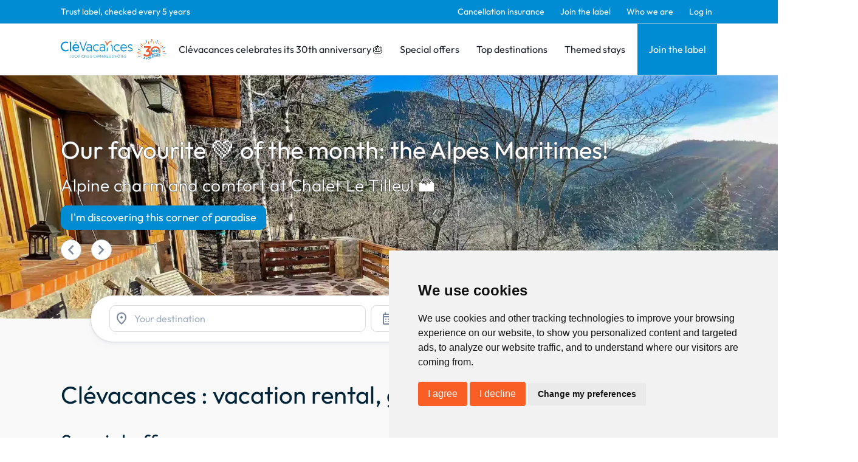

--- FILE ---
content_type: text/html; charset=utf-8
request_url: https://www.google.com/recaptcha/api2/anchor?ar=1&k=6LcxM5EqAAAAALNrbLKWSaJ_xCHW1kht1Knu7SaT&co=aHR0cHM6Ly93d3cuY2xldmFjYW5jZXMuY29tOjQ0Mw..&hl=en&v=naPR4A6FAh-yZLuCX253WaZq&size=invisible&anchor-ms=20000&execute-ms=15000&cb=2jm7dh15tfs1
body_size: 45072
content:
<!DOCTYPE HTML><html dir="ltr" lang="en"><head><meta http-equiv="Content-Type" content="text/html; charset=UTF-8">
<meta http-equiv="X-UA-Compatible" content="IE=edge">
<title>reCAPTCHA</title>
<style type="text/css">
/* cyrillic-ext */
@font-face {
  font-family: 'Roboto';
  font-style: normal;
  font-weight: 400;
  src: url(//fonts.gstatic.com/s/roboto/v18/KFOmCnqEu92Fr1Mu72xKKTU1Kvnz.woff2) format('woff2');
  unicode-range: U+0460-052F, U+1C80-1C8A, U+20B4, U+2DE0-2DFF, U+A640-A69F, U+FE2E-FE2F;
}
/* cyrillic */
@font-face {
  font-family: 'Roboto';
  font-style: normal;
  font-weight: 400;
  src: url(//fonts.gstatic.com/s/roboto/v18/KFOmCnqEu92Fr1Mu5mxKKTU1Kvnz.woff2) format('woff2');
  unicode-range: U+0301, U+0400-045F, U+0490-0491, U+04B0-04B1, U+2116;
}
/* greek-ext */
@font-face {
  font-family: 'Roboto';
  font-style: normal;
  font-weight: 400;
  src: url(//fonts.gstatic.com/s/roboto/v18/KFOmCnqEu92Fr1Mu7mxKKTU1Kvnz.woff2) format('woff2');
  unicode-range: U+1F00-1FFF;
}
/* greek */
@font-face {
  font-family: 'Roboto';
  font-style: normal;
  font-weight: 400;
  src: url(//fonts.gstatic.com/s/roboto/v18/KFOmCnqEu92Fr1Mu4WxKKTU1Kvnz.woff2) format('woff2');
  unicode-range: U+0370-0377, U+037A-037F, U+0384-038A, U+038C, U+038E-03A1, U+03A3-03FF;
}
/* vietnamese */
@font-face {
  font-family: 'Roboto';
  font-style: normal;
  font-weight: 400;
  src: url(//fonts.gstatic.com/s/roboto/v18/KFOmCnqEu92Fr1Mu7WxKKTU1Kvnz.woff2) format('woff2');
  unicode-range: U+0102-0103, U+0110-0111, U+0128-0129, U+0168-0169, U+01A0-01A1, U+01AF-01B0, U+0300-0301, U+0303-0304, U+0308-0309, U+0323, U+0329, U+1EA0-1EF9, U+20AB;
}
/* latin-ext */
@font-face {
  font-family: 'Roboto';
  font-style: normal;
  font-weight: 400;
  src: url(//fonts.gstatic.com/s/roboto/v18/KFOmCnqEu92Fr1Mu7GxKKTU1Kvnz.woff2) format('woff2');
  unicode-range: U+0100-02BA, U+02BD-02C5, U+02C7-02CC, U+02CE-02D7, U+02DD-02FF, U+0304, U+0308, U+0329, U+1D00-1DBF, U+1E00-1E9F, U+1EF2-1EFF, U+2020, U+20A0-20AB, U+20AD-20C0, U+2113, U+2C60-2C7F, U+A720-A7FF;
}
/* latin */
@font-face {
  font-family: 'Roboto';
  font-style: normal;
  font-weight: 400;
  src: url(//fonts.gstatic.com/s/roboto/v18/KFOmCnqEu92Fr1Mu4mxKKTU1Kg.woff2) format('woff2');
  unicode-range: U+0000-00FF, U+0131, U+0152-0153, U+02BB-02BC, U+02C6, U+02DA, U+02DC, U+0304, U+0308, U+0329, U+2000-206F, U+20AC, U+2122, U+2191, U+2193, U+2212, U+2215, U+FEFF, U+FFFD;
}
/* cyrillic-ext */
@font-face {
  font-family: 'Roboto';
  font-style: normal;
  font-weight: 500;
  src: url(//fonts.gstatic.com/s/roboto/v18/KFOlCnqEu92Fr1MmEU9fCRc4AMP6lbBP.woff2) format('woff2');
  unicode-range: U+0460-052F, U+1C80-1C8A, U+20B4, U+2DE0-2DFF, U+A640-A69F, U+FE2E-FE2F;
}
/* cyrillic */
@font-face {
  font-family: 'Roboto';
  font-style: normal;
  font-weight: 500;
  src: url(//fonts.gstatic.com/s/roboto/v18/KFOlCnqEu92Fr1MmEU9fABc4AMP6lbBP.woff2) format('woff2');
  unicode-range: U+0301, U+0400-045F, U+0490-0491, U+04B0-04B1, U+2116;
}
/* greek-ext */
@font-face {
  font-family: 'Roboto';
  font-style: normal;
  font-weight: 500;
  src: url(//fonts.gstatic.com/s/roboto/v18/KFOlCnqEu92Fr1MmEU9fCBc4AMP6lbBP.woff2) format('woff2');
  unicode-range: U+1F00-1FFF;
}
/* greek */
@font-face {
  font-family: 'Roboto';
  font-style: normal;
  font-weight: 500;
  src: url(//fonts.gstatic.com/s/roboto/v18/KFOlCnqEu92Fr1MmEU9fBxc4AMP6lbBP.woff2) format('woff2');
  unicode-range: U+0370-0377, U+037A-037F, U+0384-038A, U+038C, U+038E-03A1, U+03A3-03FF;
}
/* vietnamese */
@font-face {
  font-family: 'Roboto';
  font-style: normal;
  font-weight: 500;
  src: url(//fonts.gstatic.com/s/roboto/v18/KFOlCnqEu92Fr1MmEU9fCxc4AMP6lbBP.woff2) format('woff2');
  unicode-range: U+0102-0103, U+0110-0111, U+0128-0129, U+0168-0169, U+01A0-01A1, U+01AF-01B0, U+0300-0301, U+0303-0304, U+0308-0309, U+0323, U+0329, U+1EA0-1EF9, U+20AB;
}
/* latin-ext */
@font-face {
  font-family: 'Roboto';
  font-style: normal;
  font-weight: 500;
  src: url(//fonts.gstatic.com/s/roboto/v18/KFOlCnqEu92Fr1MmEU9fChc4AMP6lbBP.woff2) format('woff2');
  unicode-range: U+0100-02BA, U+02BD-02C5, U+02C7-02CC, U+02CE-02D7, U+02DD-02FF, U+0304, U+0308, U+0329, U+1D00-1DBF, U+1E00-1E9F, U+1EF2-1EFF, U+2020, U+20A0-20AB, U+20AD-20C0, U+2113, U+2C60-2C7F, U+A720-A7FF;
}
/* latin */
@font-face {
  font-family: 'Roboto';
  font-style: normal;
  font-weight: 500;
  src: url(//fonts.gstatic.com/s/roboto/v18/KFOlCnqEu92Fr1MmEU9fBBc4AMP6lQ.woff2) format('woff2');
  unicode-range: U+0000-00FF, U+0131, U+0152-0153, U+02BB-02BC, U+02C6, U+02DA, U+02DC, U+0304, U+0308, U+0329, U+2000-206F, U+20AC, U+2122, U+2191, U+2193, U+2212, U+2215, U+FEFF, U+FFFD;
}
/* cyrillic-ext */
@font-face {
  font-family: 'Roboto';
  font-style: normal;
  font-weight: 900;
  src: url(//fonts.gstatic.com/s/roboto/v18/KFOlCnqEu92Fr1MmYUtfCRc4AMP6lbBP.woff2) format('woff2');
  unicode-range: U+0460-052F, U+1C80-1C8A, U+20B4, U+2DE0-2DFF, U+A640-A69F, U+FE2E-FE2F;
}
/* cyrillic */
@font-face {
  font-family: 'Roboto';
  font-style: normal;
  font-weight: 900;
  src: url(//fonts.gstatic.com/s/roboto/v18/KFOlCnqEu92Fr1MmYUtfABc4AMP6lbBP.woff2) format('woff2');
  unicode-range: U+0301, U+0400-045F, U+0490-0491, U+04B0-04B1, U+2116;
}
/* greek-ext */
@font-face {
  font-family: 'Roboto';
  font-style: normal;
  font-weight: 900;
  src: url(//fonts.gstatic.com/s/roboto/v18/KFOlCnqEu92Fr1MmYUtfCBc4AMP6lbBP.woff2) format('woff2');
  unicode-range: U+1F00-1FFF;
}
/* greek */
@font-face {
  font-family: 'Roboto';
  font-style: normal;
  font-weight: 900;
  src: url(//fonts.gstatic.com/s/roboto/v18/KFOlCnqEu92Fr1MmYUtfBxc4AMP6lbBP.woff2) format('woff2');
  unicode-range: U+0370-0377, U+037A-037F, U+0384-038A, U+038C, U+038E-03A1, U+03A3-03FF;
}
/* vietnamese */
@font-face {
  font-family: 'Roboto';
  font-style: normal;
  font-weight: 900;
  src: url(//fonts.gstatic.com/s/roboto/v18/KFOlCnqEu92Fr1MmYUtfCxc4AMP6lbBP.woff2) format('woff2');
  unicode-range: U+0102-0103, U+0110-0111, U+0128-0129, U+0168-0169, U+01A0-01A1, U+01AF-01B0, U+0300-0301, U+0303-0304, U+0308-0309, U+0323, U+0329, U+1EA0-1EF9, U+20AB;
}
/* latin-ext */
@font-face {
  font-family: 'Roboto';
  font-style: normal;
  font-weight: 900;
  src: url(//fonts.gstatic.com/s/roboto/v18/KFOlCnqEu92Fr1MmYUtfChc4AMP6lbBP.woff2) format('woff2');
  unicode-range: U+0100-02BA, U+02BD-02C5, U+02C7-02CC, U+02CE-02D7, U+02DD-02FF, U+0304, U+0308, U+0329, U+1D00-1DBF, U+1E00-1E9F, U+1EF2-1EFF, U+2020, U+20A0-20AB, U+20AD-20C0, U+2113, U+2C60-2C7F, U+A720-A7FF;
}
/* latin */
@font-face {
  font-family: 'Roboto';
  font-style: normal;
  font-weight: 900;
  src: url(//fonts.gstatic.com/s/roboto/v18/KFOlCnqEu92Fr1MmYUtfBBc4AMP6lQ.woff2) format('woff2');
  unicode-range: U+0000-00FF, U+0131, U+0152-0153, U+02BB-02BC, U+02C6, U+02DA, U+02DC, U+0304, U+0308, U+0329, U+2000-206F, U+20AC, U+2122, U+2191, U+2193, U+2212, U+2215, U+FEFF, U+FFFD;
}

</style>
<link rel="stylesheet" type="text/css" href="https://www.gstatic.com/recaptcha/releases/naPR4A6FAh-yZLuCX253WaZq/styles__ltr.css">
<script nonce="vqFL0mWN_KN0zOlpsGM8Hg" type="text/javascript">window['__recaptcha_api'] = 'https://www.google.com/recaptcha/api2/';</script>
<script type="text/javascript" src="https://www.gstatic.com/recaptcha/releases/naPR4A6FAh-yZLuCX253WaZq/recaptcha__en.js" nonce="vqFL0mWN_KN0zOlpsGM8Hg">
      
    </script></head>
<body><div id="rc-anchor-alert" class="rc-anchor-alert"></div>
<input type="hidden" id="recaptcha-token" value="[base64]">
<script type="text/javascript" nonce="vqFL0mWN_KN0zOlpsGM8Hg">
      recaptcha.anchor.Main.init("[\x22ainput\x22,[\x22bgdata\x22,\x22\x22,\[base64]/[base64]/[base64]/[base64]/[base64]/SVtnKytdPU46KE48MjA0OD9JW2crK109Tj4+NnwxOTI6KChOJjY0NTEyKT09NTUyOTYmJk0rMTxwLmxlbmd0aCYmKHAuY2hhckNvZGVBdChNKzEpJjY0NTEyKT09NTYzMjA/[base64]/eihNLHApOm0oMCxNLFtULDIxLGddKSxmKHAsZmFsc2UsZmFsc2UsTSl9Y2F0Y2goYil7UyhNLDI3Nik/[base64]/[base64]/[base64]/[base64]/[base64]/[base64]\\u003d\x22,\[base64]\\u003d\\u003d\x22,\x22bsKSw6bCtAVJFVHDtx4swqAqw5LDq8OjYDRhwrzCoFlxw6jCjMOKD8OlSMKvRAp7w6DDkzrCtXPConFLY8Kqw6BzeTEbwqVCfibCnB0KesKywobCrxFOw53CgDfCjsOHwqjDiDrDrcK3MMKrw5/CoyPDhMO+wozCnEjClT9QwqgvwocaAn/[base64]/DhBbCgsOHw6glw4Fjw5tPYnpwGMKlLjjCuMK5Z8O/HV1dYSXDjnVnwq3DkVN6BsKVw5BVwr5Tw40Wwp1ad01IHcO1asO3w5hwwqxtw6rDpcKwAMKNwodmAAgAd8K7wr1zNBwmZDs5wozDicOoO8KsNcOkACzChyjCq8OeDcKAHV1xw47DpsOuS8ONwootPcK6CXDCuMOKw43ClWnChyZFw6/Cg8OQw68qanl2PcKgGQnCnCDCikURwrDDt8O3w5jDsCzDpyBQJgVHY8KlwqstIMOrw71Rwr55KcKPwpnDssOvw5oEw6XCgQpoGAvCpcOdw4JBXcKsw5DDhMKDw5fCiAo/wr9cWiUueGoCw71ewolnw7dYJsKlLMOmw7zDrUp9OcOHw7vDv8OnNmRXw53Ct27DvFXDvSPCucKPdQBDJcOeasOXw5hPw57CrWjChMOAw47CjMOfw6whJEFsSsOkZwvCksOjAggFwqYwwofDk8O1w4fCpMOXwrvCsR9qw6/CoMKWwrpwwpTDriJwwpHDiMKlw5Riw48zD8KWDcOHw7DDvnZMdRhRwqjDsMKQwrXCkA7Dn3nDtxbChk3Cn0nDj3I+wpQmdBrCm8Kgw6zChMKcwqtgThHDjcKxw5/Dl2x9AcOVw6DCkTB6wo0oOW4HwqgfDFTDqUY1w5oiDFlAwp/Dh0Afwp59P8KJbzLDqXXCtcOCw7zDhsKaU8Kgw5F6wobCi8KjwoFOesOZwpbCvsK7I8OtZQPDmMOjAALDpRdYKsKFwrHClcOuYsKjUsK4wrHCrU/DkSTDtUrChQjDgsOHFh8mw7BGwrDDj8K9I1TDiljCmD0zw4LDrsKmBMKvwqssw4tjwqDCsMO6bMOFFWzCnMKAw6DDhyfCgnbDr8Kjw4xYNsO0fWU3csKYHsKsKsKREGYuBsKGwp4iLH/Cm8K+HcOSw6czwockQU1Rw6ppwrbDk8KVX8KFwoQmw7bDjsO9wp7Dg38/bsKYwp/DiWfDr8O/w7U6wqlUwpbCs8O7w7zCowY4w5dywoROw5rCkjfDt0dpWFBaD8ORwoszY8Oww5rDnknDvMOGw75rXsO/[base64]/CqXXDv8KBw6PDvhNdw4/[base64]/Dh8OnGsOgwqPCtzTCmhVNS8OIPwhTNcOsw69pw5E+wrTCn8ODHAhjw4bCqCfDgsK9WARQw5DCmAfCpcOGwpLDu3jChzAAIGTDrBEYMcKawprCiz7DicOqMjfCnCVhHRJAasKoaHPCmsOQwrRQwqoNw4prHsKFwpXDp8OKwqTDnH/Cqm4XGcKQDMOmAnnCpsO1awo4QsOLcVtnAwDDgMO7wqHDj1zDtMKzw4Ahw7I4wpIMwqY6UFbCqsODEcKACMK+JsOwRcK7wp8fw5dBXyBef2IawofDvQXDsjkBwrvDvMKrdTMmZi3Dk8KxNTdWCcK8FgPCocKjCSQMw6Vxw7fChcKZfGHCrW/[base64]/DCLDsBrCoMKTV2EvAFvCliQNw5AFJ3Auwo5QwoU2dlDDksOfwq7CsVh4aMKvG8OqVcOze3kLMMKDEsOTw6Icw5vCvBh3NRXCkWsTAMK1CUNRISYmPncrLwzCn2fDsmrDsiY8wqIWw4wtQMKMIG4rbsKfwqbCjsKXw7vConlQw5I0RsKXX8OpVl/Cpgdfw4p8BkDDnRjClcOZw6zCpnNkfw3DnTJzJMOqwqh/Ezl7S0lATm1lG1vCnC3CpMKCCynDjirDjTjCiR/Dnj/DqTvChxbCgsOtTsK5IFDDuMOmbEUrMBdaXB/ClGU9ZwFMdcKgw5rDucOTSMOxZcKKGsKYYTorL3ddw6TCk8OsImxKw5TDm3XCpcO9w5HDlG7Cu2Q1wopewrgHB8Kqwr7Dv14pwqLDsk/CsMKjdcOOw5ojGMK3bzRFK8KkwqBMwo/Dn0HDlMOWwoDDh8KVwrBAw7TChlvCq8KaFsKrw5XCrcORwpnCojHCh1N7UUDCtyUKwrYWw7/Chg7DkcKnw7bDgzUcPsKww5rDk8KzD8O4wrtHw57Du8OWw5LDicOawrTDu8OPNAEuXD8Bw5FSKMOkKMKXWhYCTT9cw5TDhMOTwrggwr/DtzMUwrMzwovChQfChyRJwonCly7Cg8K9WjRZUBvCpcK4X8O4wrZlZcKkwrXCmjjCl8K1B8O6Hz3DrDQFwo7CnxjCkDlycMKRwqzCrnfCu8O3L8KbdGsATMOpw6Z2By/CgyLCsHVzZcOBPcK8wpzDlg3DtcOdbGPDrCTCrHo/X8KjwoTCgxrCqSfCiGzDvWTDvkLClTZCACHCgcKJCcOJwoPDhcO4a3tAwrHCj8Otw7dsVBFOF8KiwoY5MMOZw44xw7jCgsKDRlozwrrCv3gkw43DsWRlwo8iwrBbblPCq8Ouw7nCssKobi/ColDCjsKSOMKtwotlRHbDnFDDvlEsMMO6w4xZS8KPLFLCnkfDqBZOw60QHhPDi8K2wo81wr3DgHvDv09KHwZSN8OFWw8Yw4ZPLcO+w69cwphLfAQ1w48Ow5fCncO1EsOVw7bCizTDi0YRX17DsMOzBzZFw57CuDfCkMK/w4QPShLDmcO8KFDCtsO4HCgEc8KuLsOFw65NdWvDq8O+w5LDtQPChsOOSsKeR8KKeMOGXCd9CMKHwrLDunM1wqU0P1HCtzbDuS3CgMOaVA4Cw6/DoMOuwpLCusOKwpU8wpI1w7cnw5Bhwrg+wqHDrcKQw4lKwrl+YUHCjMKyw68AwqUaw71WHcK2E8Olw5/CjMOrw7FocU7DjsO/w47CvHLDm8Kaw7nChcOKwpoAfsOOUMKZTMO5R8K0wokwYMOydgtFw5LDqRkow49Xw7PDk0HDvcOLQsOPHznDssKyw53DhRV6wrk3Lhg0w5VAb8KPPcOHwoJnIgJNw51HPhvCmkxidMKHUQxvXcK+w5HCtRdFZMO9dcKrSsKgAmTDsATChsKHwq/CicKYwoTDkcOdEMKtwo4NUMKnw5o/wpvCoz1RwqhRw6rDhhLDmn1wH8OhIsOxezZAwqYCQMKmHMO0eRhtA3HDuDDDj0vCmiLDkMOjacOewqPDjyVHwqUwbMKIMwnCgcKKw7gPf3NFw7kBw5psfsO0wpc8KHXDmxQSwphJwoAlUiUZw7fDhcKIf0/CuyvCjsKPY8K1SsOWYxFLb8O4w5TCncKLwr1QacKmw5BeCj89fSbDlsKKwqA7wpU0FMKSw5IeFE9UeRzDqyYswobChsK/woDCtUEGwqVjWBbCjcKHeHJcwo7ChsOafA1JDkLDtMO7w58xw7DDmcK5CHA+wpZdScOMWMK8HiHDqClOw71Sw6/Cu8KbG8ObfzU5w5vCg2Vmw5DDpsOawq7DvUJ0PlDCvcKQw4c9FXp5YsKJMlw3w6ZiwoIgRg3DqsOlIcO/wo1bw5Bywo8Vw5d6wpIKw4/CkwfClXkGIMORQTsWfsOqBcO9CinCoRILMk8HISIXC8K2wp9Iw6kEwrnDtsOxJcKDAMO5w5/Cm8OlIlPDgsKjw43DkigIwqtEw4XClcKSHMKgU8OaHC5CwodoEcOFTGs/wpDCrx3DuHpDwq9uHhXDuMK9MUdPDAfDncOiwpULbsKJw53CoMO1w5vCiTMvQEvCvsKJwpDDs1wpwq7DisOJwpp0wpbDnMKlw6XCtMKMSm1twrTCmALDo3YPw7jCnMK3wqlsN8KFw6kPE8Kcw7ZfEsKnwp/CusKOT8O0B8OwwpfCg0PDqcKGw7wnT8O9H8KdUMOEw7/Cj8ODN8OXMADDnj1/w6ZPw5PCu8OLN8OkQ8O4BsKOTGgKQR3CsTjCrsKzPB1nw4QEw5/Drm1zMgLCqD4oeMOBD8O8w5fDosO8wpnCgSLCtF/[base64]/[base64]/[base64]/Dn0XCp8KHKnEjKBfDt8O8N8OLw7fDtsKyQVHCrx/[base64]/JsOCw6h+wpDCoBN3wogGScOlHsO2w6TCrcOBw6PDpHEEw7FXw77CpcKpwrnDnXnCgMK7DsKww7/DvQ4SeEU4MFTCkcKrwrg2wpxGwrJmb8K5IcO1woDDmBfDiDYhw7MIJkPDo8OXwrMGVhlsM8K6w4geU8OnE0l7w6NBwrBvPjDCp8O+w63CrMK1CQ8AwqHDhMKBwpDDkS3Dk2vDuG7Cv8OIwpJ3w6Ilw4rDrBbCnSkmwr8wYDXDlsKyJSjDsMKtNETCmsOia8KzXz/Dm8Kow4XCo1YULcO/[base64]/DvsKQYsOiw5/CssKow7ALMjbDjMKwwrfCssOPfX3DiVp9wqTDiwEEw63CrF/CuUNZUFZXDsOQendvWGrDiWfCsMOewozCgcObB23Cnk7CpEgZT3fCi8OTw657w4JcwrNSwqxfRiPCp33Du8O1X8OrB8K9NT87wp/[base64]/wp1KWMKMwrIIV8OKwpoiTMOzIEjCpMK0fxzCscOyEmt/EsKBw5AydhtPB3zCucOGa2IsNhzCsUFrw53Chi1/w7DCghDDrzZfw6PCosOUZT3Cu8OmccKsw4JZS8OBwpFww6lrwr3CjsKEwroGZ1fDhMOQN2Y7w5PCsQdsBsONECfDmk8mR0/DusKDSEHCqMODw4tKwq/[base64]/CncOlTcKMwrk3A33ChsOrbcOrwoBDwqFfw50pKsK9b29VwqQpw60kG8Ohw6LDn0tZZcOoZHVPwr/[base64]/IXbCpMK9XiEAYsO2a0d1w7TCgUsrw4MpBELDlMKcwoTDlsOvw4bDmcOIXMOXw4XCtsKxQMOzw6XDqsOEwpXDk1sKE8OfwpfCu8Otw7w5DRwnd8KBw4vDs0d5wrFDwqPDk21aw77DrXLCl8O4w6HDt8O/w4HCtcKpfcKQBsKhb8Kbw75rwrxGw5dew53Cv8Omw48jW8KpXGnCoHrCjRvDrcKuworCrGrCo8KvcWgtQDjDoDrDgMOtWMKaBVXDpsKNHX86RMO1dEHCocKLG8Ozw5BrRkomw73DqMKPwr3DjQQ1w5rDhcKbKcKPAMOLQR/Dkj1wegrDj3DDqivChSkYwpJxPsOBw7l1FsKKT8KoH8OkwqJRezvDl8K+wpNNMsOcw59bwr3CrD5Lw7XDmzJuQ3V2JSLCtcOkw45lwp/[base64]/w7vDrXPDulBkGxsoGhHCksKfwoJfIsOZwqV/[base64]/w41PKMO2UcOuwr4kwpDDm8K7wofDpRDDgQXDhifDuijDhsOnXxXDmcO8w7dXfGnCnznCrGbDrQvCkCYBwoLDpcKPBkBFwokGwojClcOWwoY5DMKGbMKGw4U9wp57XMOnw6fCu8Ocw6VpfsOYeg/CihnDjcK9ZHrCjhBAHcKRwq8sw5fCiMKrajTCvCsVZ8KDCsKYUFkCw5NwPMKWZMKXesOTw7ouwr41Q8KKwpc5elV/wqNIE8Kawqx7wrlrw6jCsBtNB8Osw54Gwpc7wrzCiMOnwq7Ci8OvYsKZR0UBw6x/PcOrwqzCslfCo8KvwpvCl8KCEVzDnQLCqsO1TMOreA48LkwKw5vDlcOWw7tawrlkw6wXw6FsI1VEFHIJwp7CpmhaH8OEwr3CusKWeT3DpcKGSVBuwoBCK8ObwrzDo8OhwqZxJmY3wqQvZMOzL2/[base64]/[base64]/EMOXVE0xwr3CtMKVbcO1wp3DrEBwPcKIw73CjMOzXzLDvsOJXsOHw73Dq8K2J8OcX8OfworDskIPw5VDworDrntkfcKlTiREw4vCswvChcONfsOJYcONw4zCu8OzYsKpwo3DrsOCwqNoVGYlwoLCpMK1w4VsQsOgecKkwqldJ8KQw6RcwrnCicOQIcKOw7/[base64]/Co8KZwpx8Y8OPwo3ChjY4w57DlsO4ci/ChSc0GSnCtnXDn8O5w58wAgPDjlDDlsOCwqckwprCll7DhSIlwrfCgSLCvcOmQ0A6Nm7CmzXDt8O5wqLDqcKRPWrCk1vDr8OKbsOuw6jCsh5ww48zacKERVRqLsObwosFw7DCkjx+eMKmXQ0Nw63CrcKkwq/DucO3woHCp8Kdwq4YVsK3w5BAwqDDt8OURGs8woPDnMKBwpXDuMKnScK4w4MqBGh6w74pwqx/CkxEwr8XAcOdw7gKFivCuApkeCXCscKXw7vCncOOw4J9bGPCuAzCngXDtsOlMBfDhwjCmcKOw7VIw7TDosKga8OEwqM7NlVJw5bDlcOaXzY6fMOqd8O3eH/Cm8Oqw4JiNMOZRSkIw4zDvcKuZcOuwoHCgXnCoG0QaBY6YHzDnMKrwonCkmENP8OGBsKLw7fDlcORLsOWwqcICMO0wpoTwqlwwrHCkcKHC8KwwpfDh8KCI8OGw5XDgcOlw5rDuhHDkA5hw5VsBMKawofCsMKqYMKiw63CucO8ATZnw7vDvMO/[base64]/CmsOWwqbCuzhMfjtPaSHCm8OUAwoFwqRYeMOhw71qXsOhFMKcw4jDmi/[base64]/Dp8KjEWPDr1/[base64]/CrxXDkBx+wrM6w5/CtTsfYQQXwrvCn8K0CMKBDzzCr1rDu8KOwqfDmzptcsK4WlLDjTXCucOpwpZRRy3DrcKSbRgNJArDncOwwoFqw4LDkMOaw6vCrMKswobCpSjCu2sYKUJmwq7CiMOEDQjDocOkwr1gwp3Dn8Kbwo/CgsO0w7nCvcO2wonCgMKMGMKOSMK7wojCskFRw5jCowZhVcOoDicYHcOhw4xQwp4VwpTCocOsEVQlw6wSNsO/wopww4LCmVHDmnTCkEMdwqrDm3RJwpwNEBLCsQ7Ds8ODD8KeYx0hYcKKdsO/LlTDpxHCosOWZxXDtcOlwoPCrToSf8OQbsOhw4w2ZsOzwq7CkE5sw77ClMKdJnnDjE/CicOSw6jCjQvDqmd/X8OPEzPDqEPCusOOw7gPaMKAcTE5RsOhw4PDhijDtcK+DMOZw6XDlcKJwoYPcBrCgnvCog8xw6FBwrDDoMKqw53Ct8OtwovDmBotRMKedRd3RGTCumIAwp/CpmbCvkvDmMOlw7F2wp4fbMKbecOkG8KJw59cb1TDvcKRw41oZsO/[base64]/wqIYbcOJWH5kwo0Lwq7ClMOVYiB0K8ORwpHCrMOYw6rCogg9GsOmK8KPeSMkSUPCqA4Ew7/DhcOOwqPCjsKyw7fDh8KowpkdwovDsDYywrg+MT1RS8KPw6bDmgXCpBjDsg1pw7/CnMKPVUfCpwZvXn/CjWXClWQBwoFJw6DDjcKUw4nDrF/[base64]/DvsO3w53Ct8KewqzClMKkw4nCrcOnwrXDqC5vFFdbd8K8wr41fXjCrxXDjAzCn8K1P8Knw6UiU8KJJsOHUsKcTHxsDcO0Dld6H0LCgAPDnBN3acOHw4zDs8OWw4oVDjbDoHshwpbDtjjCtX5Rwo7DtsKELjrDownCiMOYK2HDslbCqsOzFsO/QsKsw7HCt8KawrMRw5TCq8O1XDjCqCLCqT7CkGtJw4rDgGglTW5NJcO2f8K7w73DtMKHO8OiwqowEsOYwofDncKgw6nDlMKfwpnCjjXDnyfCqnY8HHDCg2jCgwbCr8KmNMKUIhE5L2jCt8OaEWvDssO8w5HDj8O+JRIEwr3DrSTDo8K/w4hLw7EYKMOAEMKUb8KIPwXCmGHDoMO2MEBRwrQqwqV0w4bDgX8GPRQfDcKow7dfYnTDncKuccKQIsK7w6Fsw6zDqi7CrFfCqSvDtsOPBcK3HlJLJTIAVcOFFcOYMcOtOXcbw4DDtSzDicOrAcKTwp/CkcKwwq1mbcO/wovDpj/Dt8KHwr/Cj1Ztwol8w6bCgMKGw7DCjGvDjh4iwpbCuMKAw5oJwoTDsC4jwo/CunVdBsOWb8Oaw5Vrwqpbw7bCl8KJGD1kwq9zw5nCpT3Dhg7DkBLDmyYtwp9MY8K7WSXDoEASP14rQcKGwrLCoRN3w6PDucO/w5/DimQEIkNtwr/[base64]/[base64]/CniTClHUWW8KgUCY3w5XCghlxTMO9wqPCjH3Dt30jwqxuwpA+CEjCiFXDm1TDvC/Dq0PCix3CmcOzwoA9w7hFw4TComxfw6d3wrXCr1jCi8OFwo3DusOVP8KvwqhnJ0JowqzCgcKFw7odw6zDr8KXWwTCvSzCtlLDn8O9VMOCw5Jgw5tZwr1Twpklw4tRw5LCqMKrVcOYwpTDhMO+Z8K/UMKpF8K2EMOlw6jCrnwyw441wp86wr/CnSfDhGHCpyHCgkPDngTCmRYaIFoTwqrDviHDgsO2Ujg2CV7DpMKmXwvDkxfDohTCg8Klw4LDm8KRDlnClwpgwq9hwqVhwrw9woBNRMOSLmVzXXfCqMKbwrRxw4g2F8OPwrBsw5DDl1/Ck8KHdsKHw4HCv8K6AMKnwpHDosOdUMOKWMKLw5XDkMKfwqw8w5skwp/Dk1sBwrjCiSLDr8Kpwo12w47Ct8OMUWrCh8OvGRbDsXXCocKDKyPClsKyw4rDsUIGwrVww7wHLcKqCHdLSwMhw51wwpXDtxwEb8ONFcKdacOFw4TCu8ONWQnChsOpf8K9GcKswrkow6VowpHCscO1w6tKwo/Dh8KQwq0+wpnDr0/CuzAEwoIRwo5Gw4/CkiRCGcK4w7bDtsOxUVYJcMOTw7V+w5bCnHogw6bDqcOuwqXCgcK6woHCpMKGHcKlwqdNw4YgwqN+w47CgzUIw6rCnx/DvGDDngxLQcOqwpNPw7whCsOPwojDt8KzaR/CmicWLArCmMOLEMKaw4XDkUPCtiIcVcK+wqhrwq9NHhIVw6rDgMKOUcOWeMKhwqJUw6rDoX3Dp8O9IHLDl1/[base64]/DiMOdSisEOWR4w7tSFEDDlcOWXcK2wp3DilXClMKNwrTDj8KMwrfDgyDCh8O0ZlLDhsOfwqvDo8K6w5LDhcKrPi/[base64]/ChMKEw4AWRsOzF3/Dg8KJS2LChcOZw7E/SMKtWcKKRcKbZMK/wrZFwpPCqihYwr1Zw5rDty5owprCqno9wqzDg1NgMsKMwpNUw5DCjWbCvkZIwrzCtMOfw7XCh8KowqJGSmtiAVvCijB/b8KXW2HDrsKbaQ92RcKYw7ovBy1jccOcwpzCrD3DgsOmFcOuXMOzYsOgw4R/[base64]/w4/Cl3rCqcORw7QofMOHYBsVJsOBw4nCuMOFw5TCsVB0w7k4wrHCgVpdaz5ewpTCrCrDnAxOVDZZaTVZw5DDqzRFEzRkfsKKw5wCw5vDlsOPZcOTw6JeGMKuTcKXWEotw7fCpS3CqcO8w4fCgF/DmH3Dki8tRjcJTy4uCsK7wrRNw4xoMQJSw4nDuDEcwq7Cgz0wwpcgIUzCk34Kw4TDlcK3w79YM2bClX/[base64]/[base64]/DuwzDqsOXw4zCrcOzCMK8alPCh1ADwrB4w7JWwovDkArDlsKjOQPDm2nDiMKFwpzDhDDDjUPCj8OWwq9bOBPChzMxwrZmw750w51aG8OpCA14w5TCrsKqw7nCmQzCjQTCvkjDj07Chh9Ze8O3BVVqC8KZw6TDrRU/wqnChhDDssKtFsOqcl3CjMKywr/CimHDljAYw77CrRAnbUEXwol6EsKoIMKYw6jCmWjComvCrMKgVcK3CBh+cx5Mw4/CvMKEw6DCjWBYSSDCjwQrEMOGKToqL0TDkGzCmX0Hwoodw5cKZsKJw6U2wo84w65QTMKcDmQvHx/Don/[base64]/[base64]/DskQKw6jDvQfCmcK2wqg7wpfDgynDsThgw4FHb8Ksw6jCv2zDksKlwoTDvMOpw6wPJcO6wpF7N8K4ScKzF8KIw77DrGhIwrJPdkt2ET0CEm/[base64]/DgHnCv2nCpCgHfsKxw6dZOCLCmMO4wpbCgiTCucOzw5XDsWFIByrDsgPDnMO5w7krwpLCnFtNw6/DgRA4wpvDnVYwbsOGY8KkCMKgwr5twq3DoMKMOlXDiTfDt23Cl2TCrh/Ch2bCvFTCkMKND8ORGsOeNsKoYnTCrSNvwpDClEUoGH8MNj/DjWHCoCnCr8KWem1vwrlBwrNTw5/DqcOtel1Jw5/CpsK4wqTDkMK+wpvDqMOUeHXCnDkvKMKWwqzDrF4QwqtfZWDCrwRtw57Cs8KsejPCpcO9OsOGw5rDrUoPaMOWwpfCnxZ8aMO8w7oMw6VOw4/DoVfDsCEHTsOHw60YwrMIw5YUPcOmCCrChcK9w5JAHcKYZMKEOk7Du8KxByQJw7kUw5TCocOPeCvCkMOJQcOLZcKpe8OUacK+KsKfwoDClxZSwppSfcOQGMKVw6Ibw71cZ8ObbsO4Y8OXAMK+w6ArDUTCr1fDm8OlwqLDjMOBOMKiwr/DjcKGw7hlC8KWNsO9w4d9wr19w65iwrJywqPDocOxw7nDvVxlW8KbNsKmw49uwrPCusO6w7BFWAV5w53DvgJRUx/CpEslCMKaw4cbwpHCnSokw7zDuSPDssKLwpLDnMOJw47CnsK6wopXSsK+LzjCs8OtK8KrdsOGwrZaw6vDuCh9w7XDky8twpzDtHUhIiTDpRTCtcKpwpzCtsKpw6VTTyR+w5/Dv8KNaMKNwoNCwpHCm8OFw4LDnsK1HsO5w6bCr2ctw6EIRAssw6owa8OxUSRwwqc1wr/Cu3Y+w7TCgcKyMgcbdB3DvSrCkcOQw7fCkcKMwrtIMFN3wo7Dog/DnsKLU218wpPCucK2w70AEwAYw7rDpEPCg8KVwosKQMKuccKhwr/DtHzDi8OBwoZHwqo+B8Orw6o5ZcKsw7bCqsKQwozCshzDu8Kfwr1KwrVBwoJudMOzw6ZHwrTDkD5mAl3CocOywoU7JzZCw6vDqE3Dh8KRw6d2wqPCtiXDu1xqZW/ChFHDpnx0NEDCgnHCi8OEw5nDn8KAw68uG8OUHcOqwpHDiC7CngzCtAjDjgXDlHfCnsObw4ZOwpZFw6t2RgfCgsORwpzDo8KUw7rCvmTCn8KSw7dLZQ01woI/w482YTjCocOCw5wrw697EhbDisKrfcKdVV0+wrYLP1XCksKlwqHDu8OlflrDggHChMOUacKcf8Kuw5fCmMKuDV1VwobCqMKOBsKWHTHDp0fCscOIw7oJDkXDuyrCvMOfw4fDmVsBbsO7w4MYw5cowpIMOTdMIjA5w4/[base64]/ClGAQRx1WSivCpyvCjcO3QVwawp7DtlYswrrDt8Kxwq3Co8O4A0zCvjXDoxHDgX9KOsO6MDE+w6jCtMOnEMO9NUAMGcOnw5g8w7jDqcO7JsKGR0TDrDnCgcKqasOvB8K2woU1w7LCq24FbsKYwrEOwqlzw5V9w5B+w6UKwrbDrcKzX0/Ds1BwZw7ComjCrD4aWxwEwq0xw4rDncOYwr4OT8K1OmMvP8KMPMKySMK8wqJMwoxNT8O/XR5Rw4vDisOfwrHCpG5SAW3CkxojJcKBWHrCkFrCrGTCjcKaQMOrwozCqcOUW8OlVUTCtcOGwqVIw7c4O8KmwrvDoWDCrsK8bxVLwoEewrbCsULDsyXCmWsAwqFoKhDCv8OlwpfDqsKLVsOXwrnCoxTDuz13QB/CoBchS29WwqTCssKGAcK7w7AIw5fCg2LCq8OeBFfCtsOIwqzCk0gvwop+wojCo2HDqMO1wrYhwoA3FybDpC/CjMK/w4E7w4LChcKpwozCiMKbJC0UwqHDnDJBJUnCocKfNcOSZsK0wp94fMK6AsKxw7gTLW55RyNDwoDDs1/[base64]/ChsK4aMKZwoBzdWJTw78Kw6PDjGVYwpnCoTJceTrDmCzChwDDmsKIBMO5wqkdXx3CoSTDmhDCgADDh1tiwqtMwoVYw5/CjznDqTnCucKnflLClGnDncOsJMKOFjlXGU7DonE6woPCvsOnw7zDlMOlw6fDoxfCpjHDvF7DkmTDqcKGVsOBwoxswpA6K31Mw7XCkVdCw6gnJHNKw7dFOcKmAwzDuXBNwpokfMOjBMKswqAZwr/Dm8O3XsOSBMOHJVMww6vDhMKtelsCf8KfwrI6wo/[base64]/[base64]/Ds3DDmxrCmAXDtcKUbxdMOEAcTm9Aw7IDw6RJwqPCo8KTw5Jywo3DtF7DlkrDow1rNcKaD0NKFcK/T8KAwrPDnMOFaGdtwqTDrMKzw4wYw5nCtMK4En7DlMKaRj/Drl8nwo9aTMKOa2hHwqV8wp9Yw63DqhfChVZ4w5zCucOvw5tYSMKbwovDmMK4w6XDnHfCg3oKcQzDuMK6WCxrwqNlwpsBwq7DiRgAM8OISGpBPVbCu8KFwpzDmUdswp8BA0YaABp9w716DS4aw41Vw5A6fBhmwrXDj8O/[base64]/[base64]/DvgjDqMKBwpbDuTfCtMO3w4VXw5/DrkLDqiJLwqRSH8KAbsKbeVHCt8KLwpEpD8KWfAY2bsK7wpRJw5XCikPDqsOPw7MoCEgkwoMeY3BUw4xNecOwDD3DmsKxR0bCn8KyP8KwJF/CmFvCrsK/[base64]/DrHrCs15dwoEtaMKUwprDrsOIFhcMVcOxw7zCoTcpTcKcwr7Cpl7DrsOrw5F9cmhPwqHDtV/[base64]/CmVvDrUHCmCXCkBzDqcO/cMOvworChMO3wovDscO/[base64]/[base64]/w6TCq8OXwos3IsOYwoBXWMKGIDvChcOVIBjDqxfCkCDDvBTDk8Odw6k5wrfDtXxhC3hww6DDgkLCoztXHl0nIsONA8KoTnjDocOdO3U7RSfDtGvCisO3wqAFwpvDj8K3wpMqw70qw4bCvV/DlcOdCQfConXCtDQ1wpDDhsODw65/eMKLw7bCq2cjw7fCnMKAwrIJw73CjjhObcKJGhXDl8KHZ8OOw5oXwpk4AijDicK8DwXCvElswqYeTcOJwpfCoCXCncKxw4dNw7HDukcWwqV4wqzDmy/DmAHCusKzw5zDugTDhMKHw5rCnMKHwp9Gw7TCsRdnaWBwwrZWXcKoTsKDEsOww6N9bjDDuE3DqTfCrsKTFHfCtsOmwr7Cpn49w4nCicOCIAfComhwZ8KGXyvDvBdLLUxIdsODCx4ZYmXDh1PCr2vCrsKRwq3Dt8OfO8OIL0rCssKIbFYLF8OCw5stAD7Dtn9JLcK/w7jCk8OPZcOTwpvCp3/Du8Oyw6URworCuRvDjsOyw6ljwrsXw57DtMKOE8KCw6RCwq/ClnrDmB5qw6TDnR7CpAXDi8OzKsOqTcOdCGpkwopAwqIHwpLDqDF4QzALwo4yEsKtKE8uwoHCgT1fQyfDr8O1bcOsw4hHw77DncK2KMOVw4LCrsKNXD/ChMK/RsKuw5HDiF50w4scwoHDpsKcZnQ1w5jDpX8NwobDt3DDnz88bn7DvcKuwqvCu2oOwpLDnsOKLEdhwrXDiX0AwprChHg4w5LCiMKIWMK/w4tDw5YrfMO2MxXDvsKAGMOueALDj3lUIWd1HH7DnExGNWzDoMKHLwk7w6BtwpInJl8fMsOtw6XCjW3CmcOhS0PCusK4NU4awrtXwrh2fsKxdMOzwpkiwofDs8ONw6gHw6Jgw6swFwDDonHDvMKvCU1rw5zCpSjCjsK3wpQTasOhw4zCsXMBI8KCO1/[base64]/CmD7DnMKxbR3Dng5jNBLDncKtQix/VgvDoMKBCB1mb8OTw5dUPsOiw7zCiVLDs3Z/w6t3M1hmw5I2cUbDgnXCkD3DpsOGw4rCnTI2JX3CtH8yw4DClMKfYFNPFFbDih4KesKtwpvCi1jCoTzCgcO7w6zDhD/CiWHCrMOmwobDmsKIYMOVwp5bI0MRW1LCqF/[base64]/CucK1wpESCnvDq8K3EHvCk0YVwrtzwqDCucKKVsKdw45Pwp3CgURhAcOcwpbDiGfCkj/Cv8KEwogQwp1OdmJswrnCtMKjwqLCqkF8w5fDhsOIwotYRRo2wqDCvUbCmy9ywr/[base64]/w4TDqcKLAMKQABMxw5TDgXgMYysAw4YswpMELMO2ScKfFBjDr8KaWFDDhcONRFrDhMOKUApoGSsuQ8KVw54uN3M0wqQvEAzCpQg2fT9mDmY/K2XDmcKDwoTDmcK2TMOcXk3ClTvDisK+bsK+w5zDlAkxM1YJw4nDh8OOfnDDmcOxwqhAUsKVw4cSw5XCsSrCp8K/byZyaBs1YcOMHHENw5TDkyjDqXbCok3CqsKyw6bDnVlYXz4CwrvDqmF3woJzw6MXGcO0az7Di8K/[base64]/[base64]/CmsK4w4/Dk1rCs0/DscK4TcKPw6/CicKKF8Kew63CjAt/wrBJMcKXw4orwpFxw47CiMOkLMK2wp41wppBZHLDssOrwrrDswcMwrrDh8K7NsO0wpg+wonDtlnDn8KMwoHCg8K1LzjDigbDmsObw6QnwqTDksKkwqJSw70XDGPDjB3CkH/CkcOsIsOrw5oGKzDDisOnwqBbAhXDlcKGw4fDrj/CkcOhw7zDgMOBWVRxWMK4IiLCjsOsw5ExMcOsw5Blw7cyw5LCrsOlM1HCssObbgkWAcOpw7RwRnFqFBnCp2TDhGgowohvwrRXOx0XLMOIwo12OwbCozbDg1M8w45WXRzCscODDVLDqcKZVEHCrcKIwp5uAXIBdVgLKQHCpMOEw4/CpErCkMKMVcKFwog9woImf8O6wqxDwrDCvcKoHcKlw5RuwrpiZsKnGMOIw5w3fMK4AMKgw4t3wq10XidYBVJ5SMOTwr3DnQnDtkxhEjjDocKJwr7ClcO2wrjDnsKcJw4mw4smXcOQE1/[base64]/CpcKEMwE6Y8OnTcKbYMODwrQrBlFSw4onw4cwLT4KbnfDh2t9UsKeZlNaIX0fwo1bLcONwp3Cl8OqAEQFwoxrecK6XsOwwqF9MmXCmXEne8OoYwnDtsKJDcOowo1bFcKlw4LDmDoNw78fw6Rfb8KPGCvChMOHRsKkwrzDvcOuwqU2RkfCvF/DsBMJwoEPw7bCm8KFOFjDvcOBbHjDvMOKGcO6ez3DjR8hwogWwpLCiD9zD8O0EkQMw58mN8Ofwp/[base64]/CucKsbsKgK1J4BcONw5tsw6nDoEBtwpzDk8OMwr8pwpNQw5zCqA7DoG3DpWTCh8OvUMOMfhdUwoPDtzzDrjEEb1jCpAjDr8O+woTCtsOeHGJcworCmsK8NGnDicONw69dwox8P8KBcsOJesKyw5ZyTcOmwqtUw6nDg0EMPTN2L8Ouw4Vfb8OHSyV/[base64]/[base64]/[base64]/UyQRwpgKeMOew5bClB3DjGEvEStawpwHwqrDvMKDw6HDmMKUw6bDv8KVZ8O3wp7Dp0A4EsOKVMKZwp9Sw4vCpsOiIV3Dt8ONDhHDsMOHdMO0Iwx0w4/CtTzDi3nDncOkw7XDscKdWnxmLMOCwr58YWZhwoHCrRU5YcKyw6/CgcKpPWnCtjQyeUzDgRjDpMKPw5PCk1vCssOcw5rCjGDDk2DDpB5wHcOMGj41A0XCkTpafi0Ew7HCl8OSNltSQyfCpsOOwqs5IQ9DegPClsKCwqbDlsOxwofCizbCrQ\\u003d\\u003d\x22],null,[\x22conf\x22,null,\x226LcxM5EqAAAAALNrbLKWSaJ_xCHW1kht1Knu7SaT\x22,0,null,null,null,1,[21,125,63,73,95,87,41,43,42,83,102,105,109,121],[7241176,243],0,null,null,null,null,0,null,0,null,700,1,null,0,\x22CvkBEg8I8ajhFRgAOgZUOU5CNWISDwjmjuIVGAA6BlFCb29IYxIPCJrO4xUYAToGcWNKRTNkEg8I8M3jFRgBOgZmSVZJaGISDwjiyqA3GAE6BmdMTkNIYxIPCN6/tzcYADoGZWF6dTZkEg8I2NKBMhgAOgZBcTc3dmYSDgi45ZQyGAE6BVFCT0QwEg8I0tuVNxgAOgZmZmFXQWUSDwiV2JQyGAA6BlBxNjBuZBIPCMXziDcYADoGYVhvaWFjEg8IjcqGMhgBOgZPd040dGYSDgiK/Yg3GAA6BU1mSUk0GhwIAxIYHRG78OQ3DrceDv++pQYZxJ0JGZzijAIZ\x22,0,0,null,null,1,null,0,0],\x22https://www.clevacances.com:443\x22,null,[3,1,1],null,null,null,1,3600,[\x22https://www.google.com/intl/en/policies/privacy/\x22,\x22https://www.google.com/intl/en/policies/terms/\x22],\x22EeBBpMj8DL58ztg5f/aWShfv2w79F1l+Q1U2q3NxUEQ\\u003d\x22,1,0,null,1,1762560293264,0,0,[210],null,[225,173,32],\x22RC-gr3HVXG8uqjM7Q\x22,null,null,null,null,null,\x220dAFcWeA5iMDjz-HJCd4HstfFOnXxMEWJRX00OoUJLPK0NFs5rHnGAgzm6td0tcF3BiusX5aHPcOswsrOswFLQKa6jAn4cOWoSRw\x22,1762643093356]");
    </script></body></html>

--- FILE ---
content_type: application/javascript; charset=UTF-8
request_url: https://www.clevacances.com/_next/static/chunks/3555-9f51d3bf72fa79b1.js
body_size: 5978
content:
"use strict";(self.webpackChunk_N_E=self.webpackChunk_N_E||[]).push([[3555],{86274:function(e,n,t){t.d(n,{p:function(){return b}});var r=t(64033),i=t(58203),a=t(55199),o=t(35132),l=t(36967),c=t(64954),s=t(86137),u=t(2784),d=t(39097),p=t.n(d),f=t(35910),g=t(83112),m=t(52322);function b(e){var n,t,d=e.campaign,b=e.aspectRatio,v=(0,c.Z)(),h=(0,g.Z)(),y=(0,f.Z)(),x=y.locale,j=y.defaultLocale,O=(0,u.useCallback)((function(){var e=Math.floor(3*Math.random())+1;return 1===b?(0,s.Z)({id:"@front.internal-assets",parameters:{filePath:"placeholder-campaign-".concat(e,"-square.jpg")},includeBasePath:!0}):(0,s.Z)({id:"@front.internal-assets",parameters:{filePath:"placeholder-campaign-".concat(e,".jpg")},includeBasePath:!0})}),[b]),k=(0,u.useMemo)((function(){switch(d.type){case o.zI:return(0,s.Z)({id:"@front.destinations.view",parameters:{campaignSlug:(0,l.q)({campaign:d,locale:x,defaultLocale:j})}});case o.Ou:return(0,s.Z)({id:"@front.thematics.view",parameters:{campaignSlug:(0,l.q)({campaign:d,locale:x,defaultLocale:j})}});default:return}}),[d,j,x]);return(0,m.jsx)(p(),{href:null!==k&&void 0!==k?k:"",passHref:!0,children:(0,m.jsxs)(r.xu,{as:"a",position:"relative",borderRadius:"0.625rem",overflow:"hidden",backgroundColor:"#eee",children:[(0,m.jsx)(r.oM,{ratio:b,overflow:"hidden",children:(0,m.jsx)(a.Z,{image:d.cover,mode:"crop",format:1===b?"square":"miniature",alt:null!==(n=v(null===(t=d.cover)||void 0===t?void 0:t.caption))&&void 0!==n?n:h.formatMessage({id:"cONa+7wX"},{title:v(d.title)}),maxContainerWidth:1===b?415:532,placeholderSrc:O(),w:"full"})}),(0,m.jsx)(i.t7,{children:(0,m.jsx)(r.xu,{position:"absolute",left:"0",right:"0",bottom:"0",backgroundColor:"rgba(14, 147, 212, 0.10)",backdropFilter:"blur(6px)",px:"1.5rem",py:"0.75rem",children:(0,m.jsx)(r.xv,{variant:"button-md",noOfLines:2,children:v(d.title)})})})]})})}},95339:function(e,n,t){t.d(n,{k:function(){return a}});var r=t(64033),i=t(52322);function a(e){var n=e.isDisabled,t=e.children;return(0,i.jsx)(r.xu,{opacity:n?.5:1,pointerEvents:n?"none":void 0,transition:"all .25s ease",children:t})}},53555:function(e,n,t){t.d(n,{ve:function(){return A},TD:function(){return N},M9:function(){return B}});var r=t(95235),i=t(64033),a=t(35132),o=t(67620),l=t(61184),c=t(11729),s=t(86137),u=t(83112),d=t(89583),p=t(76913),f=t(46450),g=t(80038),m=t(67932),b=t(56954),v=t(59408),h=t(1978),y=t(26544),x=t(17376),j=t(64954),O=t(97108),k=t(87917),w=t(52322);function P(e,n){var t=Object.keys(e);if(Object.getOwnPropertySymbols){var r=Object.getOwnPropertySymbols(e);n&&(r=r.filter((function(n){return Object.getOwnPropertyDescriptor(e,n).enumerable}))),t.push.apply(t,r)}return t}function Z(e){for(var n=1;n<arguments.length;n++){var t=null!=arguments[n]?arguments[n]:{};n%2?P(Object(t),!0).forEach((function(n){(0,r.Z)(e,n,t[n])})):Object.getOwnPropertyDescriptors?Object.defineProperties(e,Object.getOwnPropertyDescriptors(t)):P(Object(t)).forEach((function(n){Object.defineProperty(e,n,Object.getOwnPropertyDescriptor(t,n))}))}return e}function M(e){var n,t,r=e.campaignType,o=(0,u.Z)(),l=(0,x.v)().form,c=(0,k.m)().configuration,s=(0,j.Z)(),p=a.at[r];return(0,w.jsxs)(i.xu,{children:[(0,w.jsx)(i.xu,{px:"1rem",children:(0,w.jsx)(d.K,{children:(0,w.jsx)(i.xu,{backgroundColor:"#fff",borderRadius:"10px",w:"full",children:(0,w.jsx)(v.Z,{name:"term",render:function(e){return(0,w.jsxs)(g.BZ,{flexGrow:1,children:[(0,w.jsx)(g.II,Z(Z({},e),{},{autoComplete:"off",placeholder:p&&o.formatMessage(p.searchTermPlaceholder)})),(0,w.jsx)(g.Z8,{color:"gray.500",zIndex:"auto",pointerEvents:"none",children:(0,w.jsx)(O.JO,{icon:"ms_search",size:"24px"})})]})}})})})}),(0,w.jsx)(b.M,{isVisible:void 0!==(null!==(n=null===(t=c.campaigns_categories)||void 0===t?void 0:t[r])&&void 0!==n?n:void 0),children:(0,w.jsx)(i.xu,{pt:"1rem",children:(0,w.jsx)(d.K,{maxWidth:function(e){var n=e.defaultMaxWidth;return"calc(".concat(n," + 2rem)")},children:(0,w.jsx)(h.Z,{control:l.control,name:"categoryId",children:function(e){var n;return(0,w.jsx)(y.i,{scrollSnap:!1,children:null===(n=c.campaigns_categories)||void 0===n?void 0:n[r].map((function(n){return(0,w.jsxs)(m.Ug,{as:"button",flexShrink:0,spacing:"0.375rem",p:"0.75rem",overflow:"hidden",borderRadius:"full",borderWidth:"1px",borderColor:e===String(n.id)?"#000":"transparent",onClick:function(t){l.setValue("categoryId",e===String(n.id)?"":String(n.id),{shouldDirty:!0}),setTimeout((function(){t.target.scrollIntoView({inline:"center",block:"nearest",behavior:"smooth"})}),0)},children:[n.icon&&(0,w.jsx)(O.JO,{icon:n.icon,size:"1rem"}),(0,w.jsx)(i.xv,{variant:"text-xs",noOfLines:1,children:s(n.title)})]},n.id)}))})}})})})})]})}var _=t(2784),C=t(42670),S=t(86274),D=t(32338),I=t(95339),E=t(57338);function T(e){var n=e.pages;return(0,w.jsx)(E.T,{minCellWidth:"250px",children:n.map((function(e,n){return(0,w.jsx)(_.Fragment,{children:e.data.map((function(e){return(0,w.jsx)(S.p,{campaign:e,aspectRatio:1},e.id)}))},n)}))})}var L=t(63926);function R(e,n){var t=Object.keys(e);if(Object.getOwnPropertySymbols){var r=Object.getOwnPropertySymbols(e);n&&(r=r.filter((function(n){return Object.getOwnPropertyDescriptor(e,n).enumerable}))),t.push.apply(t,r)}return t}function W(e){for(var n=1;n<arguments.length;n++){var t=null!=arguments[n]?arguments[n]:{};n%2?R(Object(t),!0).forEach((function(n){(0,r.Z)(e,n,t[n])})):Object.getOwnPropertyDescriptors?Object.defineProperties(e,Object.getOwnPropertyDescriptors(t)):R(Object(t)).forEach((function(n){Object.defineProperty(e,n,Object.getOwnPropertyDescriptor(t,n))}))}return e}function z(e){return"b"===e||"d"===e||"i"===e||"k"===e?532/258:1}function U(e){var n=e.campaignType,t=e.campaignUrl,r=(0,x.v)(),o=r.swrInfiniteResponse,l=r.submittedFields,c=(0,_.useState)(!0),s=c[0],u=c[1];return(0,_.useEffect)((function(){u(!1)}),[]),(0,w.jsx)(I.k,{isDisabled:o.isValidating&&!s,children:(0,w.jsx)(D.qd,{swrInfiniteResponse:o,keepPreviousData:!0,children:function(e){var r,c,u;return(0,w.jsxs)(i.xu,{children:[n===a.Ou?(0,w.jsxs)(w.Fragment,{children:[(0,w.jsx)(i.rj,{display:{base:"none",lg:"grid"},w:"full",alignItems:"stretch",gridTemplate:'\n                  "a b b c"\n                  "d d e f"\n                  "g h i i"\n                  "j k k l"\n                ',gridGap:"1rem",children:e.map((function(e,n){return(0,w.jsx)(_.Fragment,{children:["a","b","c","d","e","f","g","h","i","j","k","l"].map((function(n,t){var r=e.data[t];return r?(0,w.jsx)(i.kC,{alignItems:"stretch",gridArea:n,sx:{"& > *":{flexGrow:1}},children:(0,w.jsx)(S.p,{campaign:r,aspectRatio:z(n)},r.id)},r.id):null}))},n)}))}),(0,w.jsx)(i.xu,{display:{base:"block",lg:"none"},children:(0,w.jsx)(T,{pages:e})})]}):(0,w.jsx)(T,{pages:e}),(0,w.jsx)(b.M,{isVisible:(null===(r=e[e.length-1].meta)||void 0===r?void 0:r.current_page)<(null===(c=e[e.length-1].meta)||void 0===c?void 0:c.last_page),children:(0,w.jsx)(i.M5,{pt:"1rem",children:(0,w.jsx)(i.xu,{backgroundColor:"#fff",borderRadius:"10px",children:(0,w.jsx)(m.zx,{as:"a",href:"".concat(t).concat((0,L.default)(W(W({},l),{},{page:(null===(u=e[e.length-1].meta)||void 0===u?void 0:u.current_page)+1}),{appendPrefix:!0})),onClick:function(e){e.preventDefault(),o.setSize((function(e){return e+1}))},isLoading:o.isValidating&&!s,variant:"outline",rightIcon:(0,w.jsx)(O.JO,{icon:"ms_expand_more"}),borderRadius:"10px",size:"sm",children:(0,w.jsx)(i.xv,{as:"span",variant:"button-sm",children:(0,w.jsx)(C.Z,{id:"fwbNztHh"})})})})})})]})}})})}function F(e,n){var t=Object.keys(e);if(Object.getOwnPropertySymbols){var r=Object.getOwnPropertySymbols(e);n&&(r=r.filter((function(n){return Object.getOwnPropertyDescriptor(e,n).enumerable}))),t.push.apply(t,r)}return t}function V(e){for(var n=1;n<arguments.length;n++){var t=null!=arguments[n]?arguments[n]:{};n%2?F(Object(t),!0).forEach((function(n){(0,r.Z)(e,n,t[n])})):Object.getOwnPropertyDescriptors?Object.defineProperties(e,Object.getOwnPropertyDescriptors(t)):F(Object(t)).forEach((function(n){Object.defineProperty(e,n,Object.getOwnPropertyDescriptor(t,n))}))}return e}function B(e){var n=e.fields,t=e.key,r=e.campaignType;return(0,c.Z)({id:"@campaigns.viewAny",query:V(V(V({},n),{},{category_id:""!==n.categoryId?[n.categoryId]:[],type:r,state:[a.N4],per_page:r===a.Ou?24:32,page:t+1},r===a.Ou&&{visibility:a.Md}),{},{scope:"public",fields:["campaigns.cover"]})})}var N={term:"",sort:"",categoryId:"",page:1};function A(e){var n=e.campaignType,t=e.campaignUrl,r=e.campaignSearchResponse,c=e.initialFields,g=e.skipRevalidateOnMountOnceCampaign,m=(0,u.Z)(),b=(0,l.p)({defaultValues:N,initialFields:c,generateUrl:function(e,t){return B({fields:e,key:t,campaignType:n})},useRouterUrl:!0,autoSubmit:!0,keepPreviousData:!0,fallbackData:r?[r]:void 0,initialPage:c.page,revalidateOnMount:!g}),v=a.at[n];return(0,w.jsx)(f.r,{header:(0,w.jsx)(p.h,{title:v&&m.formatMessage(v.label),breadCrumbItems:[{title:m.formatMessage({id:"ncw5HeVV"}),url:(0,s.Z)({id:"@front.home"})},{title:v&&m.formatMessage(v.label)}]}),children:(0,w.jsx)(o.Z,V(V({},b),{},{children:(0,w.jsxs)(i.Kq,{spacing:"1rem",children:[(0,w.jsx)(M,{campaignType:n}),(0,w.jsx)(i.xu,{px:"1rem",children:(0,w.jsx)(d.K,{children:(0,w.jsx)(U,{campaignType:n,campaignUrl:t})})})]})}))})}},56954:function(e,n,t){t.d(n,{M:function(){return c}});var r=t(94589),i=t(79794),a=t(52322),o={visible:{height:"auto",transition:{when:"beforeChildren",type:"tween",duration:.25}},hidden:{height:0,transition:{when:"afterChildren",type:"tween",duration:.25}}},l={visible:{opacity:1},hidden:{opacity:0}};function c(e){var n=e.isVisible,t=e.initial,c=void 0!==t&&t,s=e.children;return(0,a.jsx)(r.M,{initial:c,children:n&&(0,a.jsx)(i.E.div,{initial:"hidden",animate:"visible",exit:"hidden",variants:o,children:(0,a.jsx)(i.E.div,{variants:l,children:s})})})}},26544:function(e,n,t){t.d(n,{i:function(){return v},o:function(){return b}});var r=t(95235),i=t(64033),a=t(58203),o=t(26106),l=t(2784),c=t(83112),s=t(97108),u=t(67932),d=t(52322);function p(e,n){var t=Object.keys(e);if(Object.getOwnPropertySymbols){var r=Object.getOwnPropertySymbols(e);n&&(r=r.filter((function(n){return Object.getOwnPropertyDescriptor(e,n).enumerable}))),t.push.apply(t,r)}return t}function f(e){for(var n=1;n<arguments.length;n++){var t=null!=arguments[n]?arguments[n]:{};n%2?p(Object(t),!0).forEach((function(n){(0,r.Z)(e,n,t[n])})):Object.getOwnPropertyDescriptors?Object.defineProperties(e,Object.getOwnPropertyDescriptors(t)):p(Object(t)).forEach((function(n){Object.defineProperty(e,n,Object.getOwnPropertyDescriptor(t,n))}))}return e}var g={handleClickNext:function(){},handleClickPrev:function(){}},m=(0,l.createContext)(g);function b(){var e=(0,l.useContext)(m);if(e===g)throw new Error("useSlider must be used within SliderProvider");return e}var v=(0,l.memo)((function(e){var n=e.itemWidth,t=e.scrollSnap,r=void 0===t||t,p=e.gradientColor,g=void 0===p?"var(--chakra-colors-gray-100)":p,b=e.paddingBetweenItems,v=void 0===b?".5rem":b,h=e.revealButtonsOnHover,y=void 0!==h&&h,x=e.interval,j=e.withPrevNextButtons,O=void 0===j||j,k=e.children,w=e.prevNextButtonSize,P=(0,c.Z)(),Z=(0,l.useState)(!1),M=Z[0],_=Z[1],C=(0,l.useState)(!1),S=C[0],D=C[1],I=(0,l.useState)(void 0),E=I[0],T=I[1],L=(0,l.useRef)(null),R=(0,l.useRef)(null),W=l.Children.toArray(k),z=(0,l.useRef)(!1),U=(0,l.useCallback)((function(e){L.current&&R.current&&("auto"===e&&T(setTimeout((function(){U("auto")}),x)),void 0!==n?L.current.scrollLeft===(W.length-1)*R.current.clientWidth?L.current.scrollLeft=0:L.current.scrollLeft+=R.current.clientWidth*(L.current.clientWidth/R.current.clientWidth):L.current.scrollLeft+=L.current.clientWidth)}),[W.length,x,n]),F=(0,l.useCallback)((function(){(null!==x&&void 0!==x?x:0)>0&&T(setTimeout((function(){U("auto")}),x))}),[U,x]),V=(0,l.useCallback)((function(e){null===e||void 0===e||e.stopPropagation(),null===e||void 0===e||e.preventDefault(),U("manual")}),[U]),B=(0,l.useCallback)((function(){L.current&&R.current&&(void 0!==n?0===L.current.scrollLeft?L.current.scrollLeft+=W.length*R.current.clientWidth:L.current.scrollLeft-=R.current.clientWidth*(L.current.clientWidth/R.current.clientWidth):L.current.scrollLeft-=L.current.clientWidth)}),[W.length,n]),N=(0,l.useCallback)((function(e){e.stopPropagation(),e.preventDefault(),B()}),[B]);!1===z.current&&(z.current=!0,F());var A=(0,l.useMemo)((function(){return f(f({},r?{scrollSnapStop:"normal",scrollSnapAlign:"start",scrollMarginLeft:null!==v&&void 0!==v?v:void 0}:{}),{},{flexShrink:0,px:null!==v&&void 0!==v?v:void 0,w:n})}),[r,v,n]),q=(0,l.useCallback)((function(){var e,n,t,r,i,a,o;_(0!==(null===(e=L.current)||void 0===e?void 0:e.scrollLeft)),D((null!==(n=null===(t=L.current)||void 0===t?void 0:t.scrollLeft)&&void 0!==n?n:0)+(null!==(r=null===(i=L.current)||void 0===i?void 0:i.clientWidth)&&void 0!==r?r:0)<(null!==(a=null===(o=L.current)||void 0===o?void 0:o.scrollWidth)&&void 0!==a?a:0)-1)}),[]);(0,l.useEffect)((function(){q();var e=new ResizeObserver(q),n=L.current;return n&&e.observe(n),function(){n&&e.unobserve(n),e.disconnect()}}),[q]);var G=(0,l.useCallback)((function(){clearTimeout(E)}),[E]),H=(0,l.useCallback)((function(){F()}),[F]),J=(0,l.useMemo)((function(){return{handleClickNext:V,handleClickPrev:N}}),[V,N]);return(0,d.jsx)(m.Provider,{value:J,children:(0,d.jsxs)(i.xu,{position:"relative",role:"group",onMouseEnter:G,onMouseLeave:H,children:[(0,d.jsx)(u.Ug,{ref:L,spacing:"0",overflow:"auto",px:null!==v&&void 0!==v?v:void 0,scrollSnapType:"x mandatory",scrollBehavior:"smooth",alignItems:"stretch",onScroll:q,sx:{"&::-webkit-scrollbar":{display:"none"},scrollbarWidth:"none"},children:W.map((function(e,n){return(0,d.jsx)(i.kC,f(f({w:"full",alignItems:"stretch",ref:0===n?R:void 0,sx:{"& > *":{flexGrow:1}}},A),{},{children:e}),n)}))}),(0,d.jsx)(i.xu,{display:{base:"none",lg:"block"},position:"absolute",top:"0",left:"0",bottom:"0",w:"1rem",background:"linear-gradient(to left, rgba(255, 255, 255, 0), ".concat(g,")")}),(0,d.jsx)(i.xu,{display:{base:"none",lg:"block"},position:"absolute",top:"0",right:"0",bottom:"0",w:"1rem",background:"linear-gradient(to right, rgba(255, 255, 255, 0), ".concat(g,")")}),O&&(0,d.jsxs)(a.t7,{children:[(0,d.jsx)(i.xu,{display:{base:"none",lg:"block"},opacity:M?y?0:1:0,pointerEvents:M?"auto":"none",position:"absolute",left:"16px",top:"50%",transform:"translateY(-50%) scale(".concat(M?1:0,")"),backgroundColor:"rgba(0, 0, 0, 0.2)",backdropFilter:"blur(4px)",borderRadius:"full",_groupHover:y?{opacity:1}:void 0,children:(0,d.jsx)(o.hU,{borderRadius:"full",size:w,icon:(0,d.jsx)(s.JO,{icon:"ms_chevron_left",size:"24px"}),variant:"ghost","aria-label":P.formatMessage({id:"9aLeOaPN"}),onClick:N})}),(0,d.jsx)(i.xu,{display:{base:"none",lg:"block"},opacity:S?y?0:1:0,pointerEvents:S?"auto":"none",position:"absolute",right:"16px",top:"50%",transform:"translateY(-50%) scale(".concat(S?1:0,")"),backgroundColor:"rgba(0, 0, 0, 0.2)",backdropFilter:"blur(4px)",borderRadius:"full",_groupHover:y?{opacity:1}:void 0,children:(0,d.jsx)(o.hU,{borderRadius:"full",size:w,icon:(0,d.jsx)(s.JO,{icon:"ms_chevron_right",size:"24px"}),variant:"ghost","aria-label":P.formatMessage({id:"XlYmFILz"}),onClick:V})})]})]})})}))},35132:function(e,n,t){t.d(n,{Eu:function(){return T},Md:function(){return R},N4:function(){return w},O7:function(){return J},Ou:function(){return y},TI:function(){return W},UN:function(){return L},at:function(){return O},lT:function(){return X},zI:function(){return x},zg:function(){return I}});var r,i,a,o,l,c,s,u,d,p=t(52746),f=t(95235),g=t(91914),m=t(43620),b=t(86137),v=t(59756),h=t(34537),y="thematic",x="destination",j=(r={},(0,f.Z)(r,y,{id:y}),(0,f.Z)(r,x,{id:x}),r),O=(i={},(0,f.Z)(i,y,{id:y,label:(0,m.defineMessage)({id:"anivQ14C"}),searchTermPlaceholder:(0,m.defineMessage)({id:"EP0EVnOW"}),searchUrl:(0,b.Z)({id:"@front.thematics.search"})}),(0,f.Z)(i,x,{id:x,label:(0,m.defineMessage)({id:"zfdXnYyg"}),searchTermPlaceholder:(0,m.defineMessage)({id:"UiB3wZzF"}),searchUrl:(0,b.Z)({id:"@front.destinations.search"})}),i),k=(Object.values(j),(0,m.defineMessage)({id:"2oitBOzv"}),(0,m.defineMessage)({id:"4TCcl0xf"}),(0,m.defineMessage)({id:"Vl3S5ZsS"}),(0,m.defineMessage)({id:"a+I3ZChD"}),(0,m.defineMessage)({id:"+UZDFBi5"}),(0,m.defineMessage)({id:"dOS8oJCi"}),(0,m.defineMessage)({id:"xFg3pQcE"}),(0,m.defineMessage)({id:"vrZkEep2"}),(0,m.defineMessage)({id:"t+L5fICO"}),(0,m.defineMessage)({id:"f46+MG/w"}),(0,m.defineMessage)({id:"q6uPRu5u"}),(0,m.defineMessage)({id:"cp7oGrqd"}),"draft"),w="published",P="disabled",Z="pending",M=(a={},(0,f.Z)(a,w,{id:w,colors:["green.600","green.300"],color:"green",icon:g.IoPlayOutline,enabledTab:!0}),(0,f.Z)(a,k,{id:k,colors:["gray.600","gray.300"],color:"gray",icon:g.IoPencilOutline,enabledTab:!0}),(0,f.Z)(a,Z,{id:Z,colors:["orange.600","orange.300"],color:"purple",icon:g.IoTimeOutline,enabledTab:!1}),(0,f.Z)(a,P,{id:P,colors:["purple.600","purple.300"],color:"purple",icon:g.IoPauseOutline,enabledTab:!0}),a),_=(Object.values(M),Object.values(M).filter((function(e){return e.id!==Z})),(0,m.defineMessage)({id:"Qe5tUdS1"}),(0,m.defineMessage)({id:"PPx95Xi6"}),(0,m.defineMessage)({id:"/dGiVuG3"}),"created_asc"),C="created_desc",S="published_asc",D="published_desc",I="rand",E=(o={},(0,f.Z)(o,_,{id:_,isPublic:!1,isAdmin:!0}),(0,f.Z)(o,C,{id:C,isPublic:!1,isAdmin:!0}),(0,f.Z)(o,S,{id:S,isPublic:!1,isAdmin:!0}),(0,f.Z)(o,D,{id:D,isPublic:!0,isAdmin:!0}),(0,f.Z)(o,I,{id:I,isPublic:!1,isAdmin:!1}),o),T=(Object.values(E),(0,m.defineMessage)({id:"tPi2beyl"}),h.Yx,h.Kx,h.RJ,"region"),L="department",R="national",W="legacy_region",z=(l={},(0,f.Z)(l,R,{id:R}),(0,f.Z)(l,T,{id:T}),(0,f.Z)(l,W,{id:W}),(0,f.Z)(l,L,{id:L}),l),U=(Object.values(z),(0,m.defineMessage)({id:"41FZh3vk"}),(0,m.defineMessage)({id:"w/9HVkmg"}),(0,m.defineMessage)({id:"SHWqLoTY"}),"edito"),F="city",V="department",B="legacy_region",N=(c={},(0,f.Z)(c,U,{id:U}),(0,f.Z)(c,F,{id:F}),(0,f.Z)(c,V,{id:V}),(0,f.Z)(c,B,{id:B}),c),A=(Object.values(N),(0,m.defineMessage)({id:"/G7FoCQJ"}),"location"),q="cottage",G="guest_house",H=(s={},(0,f.Z)(s,A,{id:A}),(0,f.Z)(s,q,{id:q}),(0,f.Z)(s,G,{id:G}),s),J=(Object.values(H),(0,m.defineMessage)({id:"+W4U3BU7"})),X=(0,m.defineMessage)({id:"Worzpooh"}),Y="point",K="polygon",Q=(u={},(0,f.Z)(u,Y,{id:Y}),(0,f.Z)(u,K,{id:K}),u),$=(Object.values(Q),(0,m.defineMessage)({id:"HPz76BD5"}),Array.from(Array(6).keys()),(0,m.defineMessage)({id:"XE0pO24G"}),(0,m.defineMessage)({id:"SDX9gZ9P"}),[{name:"checkin",value:"",type:"date"},{name:"checkout",value:"",type:"date"},{name:"min_checkin",value:"",type:"date"},{name:"max_checkin",value:"",type:"date"},{name:"min_checkout",value:"",type:"date"},{name:"max_checkout",value:"",type:"date"},{name:"min_duration",value:"",type:"date"},{name:"max_duration",value:"",type:"date"},{name:"adults",value:"",type:"number"},{name:"children",value:"",type:"number"},{name:"babies",value:"",type:"number"},{name:"pets",value:"",type:"number"},{name:"type",value:"",type:"number"},{name:"min_price",value:"",type:"number"},{name:"max_price",value:"",type:"number"},{name:"promotion",value:!1,type:"boolean"},{name:"highlight",value:!1,type:"boolean"},{name:"new",value:!1,type:"boolean"},{name:"bookable_online",value:!1,type:"boolean"},{name:"allow_pets",value:"",type:"boolean"},{name:"last_minute",value:!1,type:"boolean"},{name:"bedrooms",value:"",type:"number"},{name:"beds",value:"",type:"number"},{name:"bathrooms",value:"",type:"number"},{name:"label_ranking",value:"",type:"number"},{name:"types",value:[],type:"array"},{name:"ota_types",value:[],type:"array"},{name:"payment_modes",value:[],type:"array"},{name:"is_leisure_home",value:!1,type:"boolean"},{name:"oack_mode",value:null,type:"string"},{name:"highlight_region",value:"",type:"number"},{name:"highlight_department",value:"",type:"number"}]),ee=v.L9.map((function(e){return{name:"amenity_ids_".concat(e.id),value:[],type:"array"}})),ne=([].concat($,(0,p.Z)(ee)),[].concat($,[{name:"amenity_ids",value:[],type:"array"}]),d={},(0,f.Z)(d,1,{id:1}),(0,f.Z)(d,0,{id:0}),d);Object.values(ne),(0,m.defineMessage)({id:"E4I3ubwU"})}}]);
//# sourceMappingURL=3555-9f51d3bf72fa79b1.js.map

--- FILE ---
content_type: application/javascript; charset=UTF-8
request_url: https://www.clevacances.com/_next/static/chunks/9421.bdc632b459ff801b.js
body_size: 566
content:
"use strict";(self.webpackChunk_N_E=self.webpackChunk_N_E||[]).push([[9421],{69421:function(c,e,l){l.r(e);var a=l(52322);e.default=(0,a.jsx)("svg",{xmlns:"http://www.w3.org/2000/svg",width:"32",height:"32",fill:"none",children:(0,a.jsx)("path",{fill:"currentColor",fillRule:"evenodd",clipRule:"evenodd",d:"M16 10.667A5.343 5.343 0 0 1 21.333 16 5.343 5.343 0 0 1 16 21.333 5.343 5.343 0 0 1 10.667 16 5.343 5.343 0 0 1 16 10.667Zm0 13.54A8.197 8.197 0 0 0 24.208 16 8.197 8.197 0 0 0 16 7.792 8.197 8.197 0 0 0 7.792 16 8.197 8.197 0 0 0 16 24.208Zm8.541-14.831a1.911 1.911 0 0 0 1.916-1.917 1.911 1.911 0 0 0-1.916-1.916 1.911 1.911 0 0 0-1.916 1.916c0 1.062.854 1.917 1.916 1.917Zm-9.663-6.508c.416.004.795.008 1.122.008.327 0 .706-.004 1.122-.008 2.554-.024 6.505-.063 8.315.654.729.291 1.27.646 1.833 1.208a5.115 5.115 0 0 1 1.208 1.833c.717 1.81.678 5.76.654 8.315-.004.416-.008.795-.008 1.122 0 .327.004.706.008 1.122.024 2.555.063 6.505-.654 8.315a5.115 5.115 0 0 1-1.208 1.833 5.115 5.115 0 0 1-1.833 1.208c-1.81.717-5.76.678-8.315.654-.416-.004-.795-.008-1.122-.008-.327 0-.706.004-1.122.008-2.555.024-6.505.063-8.315-.654A5.115 5.115 0 0 1 4.73 27.27a5.115 5.115 0 0 1-1.208-1.833c-.717-1.81-.678-5.76-.654-8.315.004-.416.008-.795.008-1.122 0-.327-.004-.706-.008-1.122-.024-2.554-.063-6.505.654-8.315.291-.729.646-1.27 1.208-1.833a5.115 5.115 0 0 1 1.833-1.208c1.81-.717 5.76-.678 8.315-.654ZM32 16.828a570.459 570.459 0 0 1 0-1.656c.003-1.928.005-3.844-.104-5.776-.125-2.562-.709-4.833-2.584-6.707C27.437.814 25.166.23 22.604.105c-1.932-.109-3.848-.107-5.776-.104h-1.656c-1.928-.003-3.844-.005-5.776.104C6.834.23 4.563.814 2.69 2.69.814 4.563.23 6.834.105 9.396c-.109 1.932-.107 3.848-.104 5.776v1.656c-.003 1.928-.005 3.844.104 5.776.125 2.562.709 4.833 2.584 6.707 1.874 1.875 4.145 2.459 6.707 2.584 1.64.092 3.27.105 4.903.105h.873a570.459 570.459 0 0 1 1.656 0h.873c1.634 0 3.262-.013 4.903-.105 2.562-.125 4.833-.709 6.707-2.584 1.875-1.874 2.459-4.145 2.584-6.707.109-1.932.107-3.848.104-5.776Z"})})}}]);
//# sourceMappingURL=9421.bdc632b459ff801b.js.map

--- FILE ---
content_type: application/javascript; charset=UTF-8
request_url: https://www.clevacances.com/_next/static/chunks/pages/pages/%5BpostSlug%5D-bb6dfb972ae442c3.js
body_size: 3371
content:
(self.webpackChunk_N_E=self.webpackChunk_N_E||[]).push([[3019],{54080:function(e,i,n){"use strict";n.d(i,{C:function(){return s}});var t=n(9756),r=n(74347),o=n(52322);function s(e){var i=e.status,n=e.children;return(0,o.jsx)(o.Fragment,{children:void 0===i||200===i?n:(0,o.jsx)(o.Fragment,{children:404===i||403===i?(0,o.jsx)(t.Z,{}):(0,o.jsx)(r.E,{})})})}},57172:function(e,i,n){"use strict";function t(e){var i=null===e||void 0===e?void 0:e.match(/^([0-9]+)(-.*)?$/),n=i?parseInt(i[1]):NaN;return isNaN(n)?void 0:n}n.d(i,{O:function(){return t}})},23426:function(e,i,n){"use strict";n.r(i),n.d(i,{default:function(){return W}});var t=n(20406),r=n(95235),o=n(28526),s=n.n(o),d=n(59966),a=(n(78977),n(96742)),l=n(72922),u=n(80454),c=n(16352),v=n(92837),p=(n(35350),n(35910)),f=n(64954),b=n(11729),h=n(44613),g=n(45450),j=n(2784),m=n(39627),x=n(54080),Z=n(52746),O=n(67932),_=n(64033),y=n(56954),M=n(55199),w=n(36064),P=n(86137),k=n(83112),C=n(42670),E=n(89583),R=n(94126),T=n(76913),I=n(46450),F=n(57731),N=n(52322);function D(e){var i,n,t,r,o,s,d,a,l,u,c,v,p,b,h,g=e.swrResponsePost,j=(0,k.Z)(),x=(0,f.Z)(),D=x(null===(i=g.data)||void 0===i||null===(n=i.data.current_revision)||void 0===n?void 0:n.title),S=x(null===(t=g.data)||void 0===t||null===(r=t.data.current_revision)||void 0===r?void 0:r.subtitle),V=null===(o=g.data)||void 0===o||null===(s=o.data.current_revision)||void 0===s?void 0:s.cover,Q=null===(d=g.data)||void 0===d?void 0:d.data;return(0,N.jsx)(I.r,{header:(0,N.jsxs)(_.xu,{children:[(0,N.jsx)(y.M,{isVisible:Boolean(Q&&!(null!==(a=(0,w.m)({post:Q}))&&void 0!==a&&a.is_visible_by_guest)),children:(0,N.jsx)(_.xu,{pt:"1.5rem",children:(0,N.jsx)(E.K,{children:(0,N.jsxs)(O.bZ,{status:"warning",children:[(0,N.jsx)(O.zM,{}),(0,N.jsx)(O.Cd,{children:(0,N.jsx)(C.Z,{id:"wgjQrfdj"})}),(0,N.jsx)(O.X,{children:(0,N.jsx)(C.Z,{id:"Qsqo7Nuc"})})]})})})}),(0,N.jsx)(T.h,{isLoading:g.isLoading&&!g.data,title:D,subtitle:S,description:x(null===(l=g.data)||void 0===l||null===(u=l.data.current_revision)||void 0===u?void 0:u.summary),image:V?(0,N.jsx)(M.Z,{image:V,mode:"crop",format:"default",objectFit:"cover",h:"full",w:"full",alt:null!==(c=x(null===(v=g.data)||void 0===v||null===(p=v.data.current_revision)||void 0===p||null===(b=p.cover)||void 0===b?void 0:b.caption))&&void 0!==c?c:j.formatMessage({id:"cONa+7wX"},{title:D})}):null!==(h=g.data)&&void 0!==h&&h.data?void 0:null,breadCrumbItems:[{title:j.formatMessage({id:"ncw5HeVV"}),url:(0,P.Z)({id:"@front.home"})}].concat((0,Z.Z)(D?[{title:D}]:[]))})]}),children:(0,N.jsx)(_.xu,{children:(0,N.jsx)(E.K,{maxWidth:function(e){var i=e.defaultMaxWidth;return"calc(".concat(i," + 32px)")},children:(0,N.jsx)(R.EO,{swrResponse:g,keepDataOnRevalidation:!0,children:function(e){var i,n,t,r=e.data;return(0,N.jsxs)(N.Fragment,{children:[(0,N.jsx)(m.Z,{title:x(null===(i=r.current_revision)||void 0===i?void 0:i.seo_title),description:x(null===(n=r.current_revision)||void 0===n?void 0:n.seo_description)}),(null===r||void 0===r||null===(t=r.current_revision)||void 0===t?void 0:t.content)&&(0,N.jsx)(_.xu,{px:{base:"0",md:"1rem"},children:(0,N.jsx)(_.xu,{py:"1.25rem",border:"1px solid #eee",backgroundColor:"#fff",borderRadius:{base:"0",md:"20px"},children:(0,N.jsx)(F.J,{post:r})})})]})}})})})})}var S=n(57172),V=n(1306);function Q(e,i){var n=Object.keys(e);if(Object.getOwnPropertySymbols){var t=Object.getOwnPropertySymbols(e);i&&(t=t.filter((function(i){return Object.getOwnPropertyDescriptor(e,i).enumerable}))),n.push.apply(n,t)}return n}function U(e){for(var i=1;i<arguments.length;i++){var n=null!=arguments[i]?arguments[i]:{};i%2?Q(Object(n),!0).forEach((function(i){(0,r.Z)(e,i,n[i])})):Object.getOwnPropertyDescriptors?Object.defineProperties(e,Object.getOwnPropertyDescriptors(n)):Q(Object(n)).forEach((function(i){Object.defineProperty(e,i,Object.getOwnPropertyDescriptor(n,i))}))}return e}function X(e){var i=e.postId,n=e.revisionId;return(0,b.Z)({id:"@posts.show",parameters:{postId:i},query:{revision_id:null!==n&&void 0!==n?n:void 0,fields:["post.current_revision","post.revision.cover"]}})}function q(e){var i=e.response,n=e.error;return i?i.data.type!==d.Ek?404:200:n?(0,a.Z)({error:n}):void 0}function J(e){var i,n,t,r,o=e.postResponse,s=e.serverStatus,d=(0,p.Z)().defaultLocale,a=(0,f.Z)(),b=(0,c.C)("postSlug"),Z=(0,S.O)(b),O=null!==(i=(0,u.s)("revisionId"))&&void 0!==i?i:null,_=(0,j.useMemo)((function(){return Boolean(o)&&200===s}),[o,s]),y=(0,j.useRef)(_),M=(0,v.h)(void 0!==Z?X({postId:Z,revisionId:O}):null,{swrConfig:U({fallbackData:o},(0,V.o)({skipRevalidateOnMountOnce:y}))}).swrResponse,w=null===(n=M.data)||void 0===n?void 0:n.data,P=null===w||void 0===w?void 0:w.current_revision,k=a(null!==(t=null===P||void 0===P?void 0:P.seo_title)&&void 0!==t?t:null===P||void 0===P?void 0:P.title),C=a(null!==(r=null===P||void 0===P?void 0:P.seo_description)&&void 0!==r?r:null===P||void 0===P?void 0:P.summary),E=null!==P&&void 0!==P&&P.cover?(0,g.Z)({image:P.cover,mode:"crop",format:"default"}):(0,h.Z)({id:"@front.internal-assets",parameters:{filePath:"logo.svg"},includeBasePath:!0}),R=(0,j.useMemo)((function(){return{"@context":"https://schema.org","@type":"Article",headline:k,publisher:{"@type":"Organization",name:"Cl\xe9vacances"},author:{"@type":"Organization",name:"Cl\xe9vacances",url:(0,h.Z)({id:"@front.home"})},about:C,image:E?[E]:[],datePublished:null===w||void 0===w?void 0:w.published_at,dateModified:null===w||void 0===w?void 0:w.updated_at}}),[C,E,null===w||void 0===w?void 0:w.published_at,null===w||void 0===w?void 0:w.updated_at,k]),T=null!==s&&void 0!==s?s:q({response:M.data,error:M.error});return(0,N.jsxs)(x.C,{status:T,children:[(0,N.jsx)(m.Z,{title:k,description:C,ogType:"article",imageUrl:E,structuredData:R,links:w?function(e){return(0,h.Z)({id:"@front.page.view",parameters:{locale:e,postSlug:(0,l.R)({post:w,locale:e,defaultLocale:d})}})}:void 0}),(0,N.jsx)(D,{swrResponsePost:M})]})}var W=J;J.getInitialProps=function(){var e=(0,t.Z)(s().mark((function e(i){var n,t,r,o;return s().wrap((function(e){for(;;)switch(e.prev=e.next){case 0:n={layout:"public"},e.next=14;break;case 9:r=e.sent,n.postResponse=r,o=q({response:r,error:t}),n.serverStatus=o,i.res&&void 0!==o&&(i.res.statusCode=o);case 14:return e.abrupt("return",n);case 15:case"end":return e.stop()}}),e)})));return function(i){return e.apply(this,arguments)}}()},56954:function(e,i,n){"use strict";n.d(i,{M:function(){return a}});var t=n(94589),r=n(79794),o=n(52322),s={visible:{height:"auto",transition:{when:"beforeChildren",type:"tween",duration:.25}},hidden:{height:0,transition:{when:"afterChildren",type:"tween",duration:.25}}},d={visible:{opacity:1},hidden:{opacity:0}};function a(e){var i=e.isVisible,n=e.initial,a=void 0!==n&&n,l=e.children;return(0,o.jsx)(t.M,{initial:a,children:i&&(0,o.jsx)(r.E.div,{initial:"hidden",animate:"visible",exit:"hidden",variants:s,children:(0,o.jsx)(r.E.div,{variants:d,children:l})})})}},59966:function(e,i,n){"use strict";n.d(i,{Ek:function(){return v},MC:function(){return f},Xl:function(){return S},c6:function(){return O},dF:function(){return g},hM:function(){return p},nK:function(){return N},nk:function(){return k}});var t,r,o,s,d,a=n(95235),l=n(43620),u=n(22535),c=n(91914),v="page",p="article",f="faq",b=(t={},(0,a.Z)(t,v,{id:v,objectType:u.c8}),(0,a.Z)(t,p,{id:p,objectType:u.EJ}),(0,a.Z)(t,f,{id:f,objectType:u.EJ}),t),h=(Object.values(b),(0,l.defineMessage)({id:"1TGu9Zot"}),(0,l.defineMessage)({id:"udW9jmwr"}),(0,l.defineMessage)({id:"hwWFSyNz"}),(0,l.defineMessage)({id:"o4oR7pUV"}),(0,l.defineMessage)({id:"Q5tlyGZF"}),(0,l.defineMessage)({id:"F+wTFqpr"}),(0,l.defineMessage)({id:"ds0CTVZ1"}),(0,l.defineMessage)({id:"WdtaUPMU"}),(0,l.defineMessage)({id:"yU8n1ejF"}),(0,l.defineMessage)({id:"xmDJ5yGV"}),(0,l.defineMessage)({id:"uth2lX17"}),(0,l.defineMessage)({id:"4GI8VtQO"}),"draft"),g="published",j="disabled",m="pending",x=(r={},(0,a.Z)(r,h,{id:h,colors:["gray.600","gray.300"],color:"gray",icon:c.IoPencilOutline,enabledTab:!0}),(0,a.Z)(r,m,{id:m,colors:["orange.600","orange.300"],color:"purple",icon:c.IoTimeOutline,enabledTab:!1}),(0,a.Z)(r,g,{id:g,colors:["green.400","green.400"],color:"green",icon:c.IoPlayOutline,enabledTab:!0}),(0,a.Z)(r,j,{id:j,colors:["purple.600","purple.300"],color:"purple",icon:c.IoPauseOutline,enabledTab:!0}),r),Z=(Object.values(x),(0,l.defineMessage)({id:"Qe5tUdS1"}),(0,l.defineMessage)({id:"raiden.library.constants.posts.state.verb"}),(0,l.defineMessage)({id:"raiden.library.constants.posts.state.participle"}),"created_asc"),O="created_desc",_="updated_asc",y="updated_desc",M="position_asc",w="position_desc",P="publication_date_asc",k="publication_date_desc",C=(o={},(0,a.Z)(o,Z,{id:Z,isPublic:!1}),(0,a.Z)(o,O,{id:O,isPublic:!1}),(0,a.Z)(o,_,{id:_,isPublic:!1}),(0,a.Z)(o,y,{id:y,isPublic:!1}),(0,a.Z)(o,M,{id:M,isPublic:!1}),(0,a.Z)(o,w,{id:w,isPublic:!1}),(0,a.Z)(o,P,{id:P,isPublic:!1}),(0,a.Z)(o,k,{id:k,isPublic:!0,label:(0,l.defineMessage)({id:"O0Jf8dFA"})}),o),E=(Object.values(C),(0,l.defineMessage)({id:"raiden.library.constants.posts.sort"}),"saveAsDraft"),R="requestReview",T="programmatePublish",I="publish",F=(s={},(0,a.Z)(s,E,{id:E}),(0,a.Z)(s,R,{id:R}),(0,a.Z)(s,T,{id:T}),(0,a.Z)(s,I,{id:I}),s),N=(Object.values(F),(0,l.defineMessage)({id:"raiden.library.constants.posts.frontFormSubmitMode"}),"public"),D="private",S="limited",V=(d={},(0,a.Z)(d,N,{id:N}),(0,a.Z)(d,D,{id:D}),(0,a.Z)(d,S,{id:S}),d);Object.values(V),(0,l.defineMessage)({id:"AjZwn/nE"}),(0,l.defineMessage)({id:"tejDdTsQ"})},1306:function(e,i,n){"use strict";function t(e){return{revalidateOnMount:!e.skipRevalidateOnMountOnce.current,revalidateOnFocus:!1,revalidateOnReconnect:!0,keepPreviousData:!0}}n.d(i,{o:function(){return t}})},11953:function(e,i,n){(window.__NEXT_P=window.__NEXT_P||[]).push(["/pages/[postSlug]",function(){return n(23426)}])}},function(e){e.O(0,[9774,2888,179],(function(){return i=11953,e(e.s=i);var i}));var i=e.O();_N_E=i}]);
//# sourceMappingURL=[postSlug]-bb6dfb972ae442c3.js.map

--- FILE ---
content_type: application/javascript; charset=UTF-8
request_url: https://www.clevacances.com/_next/static/chunks/webpack-8d46ca36bcf600ef.js
body_size: 2945
content:
!function(){"use strict";var e={},t={};function n(r){var c=t[r];if(void 0!==c)return c.exports;var a=t[r]={id:r,loaded:!1,exports:{}},f=!0;try{e[r].call(a.exports,a,a.exports,n),f=!1}finally{f&&delete t[r]}return a.loaded=!0,a.exports}n.m=e,n.amdO={},function(){var e=[];n.O=function(t,r,c,a){if(!r){var f=1/0;for(d=0;d<e.length;d++){r=e[d][0],c=e[d][1],a=e[d][2];for(var o=!0,i=0;i<r.length;i++)(!1&a||f>=a)&&Object.keys(n.O).every((function(e){return n.O[e](r[i])}))?r.splice(i--,1):(o=!1,a<f&&(f=a));if(o){e.splice(d--,1);var u=c();void 0!==u&&(t=u)}}return t}a=a||0;for(var d=e.length;d>0&&e[d-1][2]>a;d--)e[d]=e[d-1];e[d]=[r,c,a]}}(),n.n=function(e){var t=e&&e.__esModule?function(){return e.default}:function(){return e};return n.d(t,{a:t}),t},function(){var e,t=Object.getPrototypeOf?function(e){return Object.getPrototypeOf(e)}:function(e){return e.__proto__};n.t=function(r,c){if(1&c&&(r=this(r)),8&c)return r;if("object"===typeof r&&r){if(4&c&&r.__esModule)return r;if(16&c&&"function"===typeof r.then)return r}var a=Object.create(null);n.r(a);var f={};e=e||[null,t({}),t([]),t(t)];for(var o=2&c&&r;"object"==typeof o&&!~e.indexOf(o);o=t(o))Object.getOwnPropertyNames(o).forEach((function(e){f[e]=function(){return r[e]}}));return f.default=function(){return r},n.d(a,f),a}}(),n.d=function(e,t){for(var r in t)n.o(t,r)&&!n.o(e,r)&&Object.defineProperty(e,r,{enumerable:!0,get:t[r]})},n.f={},n.e=function(e){return Promise.all(Object.keys(n.f).reduce((function(t,r){return n.f[r](e,t),t}),[]))},n.u=function(e){return 1066===e?"static/chunks/1066-b8558b184044067a.js":8335===e?"static/chunks/8335-d007588ca92ce5bc.js":9588===e?"static/chunks/9588-d73821847014003b.js":6665===e?"static/chunks/6665-28d12ea686c1900e.js":"static/chunks/"+({3164:"f6ef2be3",9305:"5c025fa9"}[e]||e)+"."+{15:"cbcf0f9843e87667",141:"9845d87a0ac15a80",229:"92c61784e7260737",422:"05575917609ece41",502:"6a8e5a106fdd84f8",533:"7f251f064d77be72",537:"37377d1e7baea5c1",698:"fbb134364f2597c5",709:"cf7b3dff764ed71f",821:"6dfdd7c95f244a42",885:"c51aaa1476528f76",948:"5b6bf8cb4a145681",1293:"8b2bcf3ecc24858d",1432:"2df02ffa5ef648cb",1738:"acd2ebd53f13b8c9",2160:"6563df00aafb4d2d",2362:"85896db96f2647c8",2433:"ad101d384c548685",2892:"d3e3c42b8a151257",3138:"23616d77080a5e84",3164:"7f48778c2bac26e0",3222:"536e2ec090e411dc",3347:"c0ce7acad030ea64",3627:"763cbbcad50e5eaf",3743:"59b19b0e0f22cd37",3845:"827d0f76d638a7ac",3854:"a2883a4ab431ad9a",3901:"ef51d42745b8f97c",4234:"b4496dfa7c13d7cd",4320:"5c3fd8c76a4a76c4",4749:"9b7cd9f936eaa2cc",4751:"cfd7f9d8ca5b57f8",5081:"5ea7208a332bfc13",5356:"b4bc97d945dcba88",5374:"4b3fdf0c5e1a70a5",5505:"c5dfcae6639ec985",5510:"60fe0277c0fa03fb",5533:"3812392f71ecbed3",5727:"d281f01e99d61d78",5747:"1767110b03e86ac1",5986:"f513e9e43dc858db",6584:"4bf2fa95504236ee",6828:"a878742afdeaab0a",6954:"f808367cd6910297",7154:"b0e9e66a474f7ad1",7173:"1e4b0b109138bc8f",7184:"66a83ec8a8f87105",7574:"3246d262f44d921e",7598:"71df1886eb5ea881",7681:"bba0f391c389424b",8179:"7a5470f799cb4da5",8250:"e4cfe71d3bf9473a",8334:"85b9f0c6b6e61735",8443:"2b937655dd69f53a",8994:"7c60d27724474d03",9096:"7a29a480beb81485",9305:"e24166f3d17a3c8d",9380:"fc208a2bd7bdc6a5",9421:"bdc632b459ff801b",9430:"ae2b8dc92146962b",9817:"92805e8cffb0bb4f",9959:"6c2bb2dd5ac89bcb",9986:"b647d82d2af3f66f"}[e]+".js"},n.miniCssF=function(e){return"static/css/"+{2888:"3c24f2ff3933656d",4320:"9895eb48d0ad26e4",9430:"0e4488c83a35e92e"}[e]+".css"},n.g=function(){if("object"===typeof globalThis)return globalThis;try{return this||new Function("return this")()}catch(e){if("object"===typeof window)return window}}(),n.o=function(e,t){return Object.prototype.hasOwnProperty.call(e,t)},function(){var e={},t="_N_E:";n.l=function(r,c,a,f){if(e[r])e[r].push(c);else{var o,i;if(void 0!==a)for(var u=document.getElementsByTagName("script"),d=0;d<u.length;d++){var b=u[d];if(b.getAttribute("src")==r||b.getAttribute("data-webpack")==t+a){o=b;break}}o||(i=!0,(o=document.createElement("script")).charset="utf-8",o.timeout=120,n.nc&&o.setAttribute("nonce",n.nc),o.setAttribute("data-webpack",t+a),o.src=n.tu(r)),e[r]=[c];var s=function(t,n){o.onerror=o.onload=null,clearTimeout(l);var c=e[r];if(delete e[r],o.parentNode&&o.parentNode.removeChild(o),c&&c.forEach((function(e){return e(n)})),t)return t(n)},l=setTimeout(s.bind(null,void 0,{type:"timeout",target:o}),12e4);o.onerror=s.bind(null,o.onerror),o.onload=s.bind(null,o.onload),i&&document.head.appendChild(o)}}}(),n.r=function(e){"undefined"!==typeof Symbol&&Symbol.toStringTag&&Object.defineProperty(e,Symbol.toStringTag,{value:"Module"}),Object.defineProperty(e,"__esModule",{value:!0})},n.nmd=function(e){return e.paths=[],e.children||(e.children=[]),e},function(){var e;n.tt=function(){return void 0===e&&(e={createScriptURL:function(e){return e}},"undefined"!==typeof trustedTypes&&trustedTypes.createPolicy&&(e=trustedTypes.createPolicy("nextjs#bundler",e))),e}}(),n.tu=function(e){return n.tt().createScriptURL(e)},n.p="/_next/",function(){var e=function(e){return new Promise((function(t,r){var c=n.miniCssF(e),a=n.p+c;if(function(e,t){for(var n=document.getElementsByTagName("link"),r=0;r<n.length;r++){var c=(f=n[r]).getAttribute("data-href")||f.getAttribute("href");if("stylesheet"===f.rel&&(c===e||c===t))return f}var a=document.getElementsByTagName("style");for(r=0;r<a.length;r++){var f;if((c=(f=a[r]).getAttribute("data-href"))===e||c===t)return f}}(c,a))return t();!function(e,t,n,r){var c=document.createElement("link");c.rel="stylesheet",c.type="text/css",c.onerror=c.onload=function(a){if(c.onerror=c.onload=null,"load"===a.type)n();else{var f=a&&("load"===a.type?"missing":a.type),o=a&&a.target&&a.target.href||t,i=new Error("Loading CSS chunk "+e+" failed.\n("+o+")");i.code="CSS_CHUNK_LOAD_FAILED",i.type=f,i.request=o,c.parentNode.removeChild(c),r(i)}},c.href=t,document.head.appendChild(c)}(e,a,t,r)}))},t={2272:0};n.f.miniCss=function(n,r){t[n]?r.push(t[n]):0!==t[n]&&{4320:1,9430:1}[n]&&r.push(t[n]=e(n).then((function(){t[n]=0}),(function(e){throw delete t[n],e})))}}(),function(){var e={2272:0};n.f.j=function(t,r){var c=n.o(e,t)?e[t]:void 0;if(0!==c)if(c)r.push(c[2]);else if(2272!=t){var a=new Promise((function(n,r){c=e[t]=[n,r]}));r.push(c[2]=a);var f=n.p+n.u(t),o=new Error;n.l(f,(function(r){if(n.o(e,t)&&(0!==(c=e[t])&&(e[t]=void 0),c)){var a=r&&("load"===r.type?"missing":r.type),f=r&&r.target&&r.target.src;o.message="Loading chunk "+t+" failed.\n("+a+": "+f+")",o.name="ChunkLoadError",o.type=a,o.request=f,c[1](o)}}),"chunk-"+t,t)}else e[t]=0},n.O.j=function(t){return 0===e[t]};var t=function(t,r){var c,a,f=r[0],o=r[1],i=r[2],u=0;if(f.some((function(t){return 0!==e[t]}))){for(c in o)n.o(o,c)&&(n.m[c]=o[c]);if(i)var d=i(n)}for(t&&t(r);u<f.length;u++)a=f[u],n.o(e,a)&&e[a]&&e[a][0](),e[a]=0;return n.O(d)},r=self.webpackChunk_N_E=self.webpackChunk_N_E||[];r.forEach(t.bind(null,0)),r.push=t.bind(null,r.push.bind(r))}(),n.nc=void 0}();
//# sourceMappingURL=webpack-8d46ca36bcf600ef.js.map

--- FILE ---
content_type: application/javascript; charset=UTF-8
request_url: https://www.clevacances.com/_next/static/chunks/4132-6ee20996c326abeb.js
body_size: 3732
content:
"use strict";(self.webpackChunk_N_E=self.webpackChunk_N_E||[]).push([[4132],{68737:function(e,r,i){i.d(r,{G:function(){return s}});var n=i(67932),t=i(2784),o=i(97108),a=i(52322),s=(0,t.memo)((function(e){var r=e.labelRanking;return(0,a.jsx)(n.Ug,{display:"inline-flex",spacing:"0",backgroundColor:"orange.500",color:"#fff",borderRadius:"30px",whiteSpace:"nowrap",px:"0.5rem",py:"0.1875rem",children:Array.from({length:r}).map((function(e,r){return(0,a.jsx)(o.JO,{icon:"sf_key",color:"inherit"},r)}))})}))},29564:function(e,r,i){i.d(r,{d:function(){return d}});var n=i(34756),t=i(64033),o=i(88607),a=i(83112),s=i(97108),l=i(2784),c=i(52322),d=(0,l.memo)((function(e){var r=e.withClevRoom,i=void 0===r||r,l=e.withGuestHouse,d=void 0===l||l,u=e.withTitle,x=void 0===u||u,m=e.iconColor,h=void 0===m?"gray.500":m,p=(0,a.Z)(),v=(0,n.qY)(),f=v.isOpen,g=v.onOpen,j=v.onClose;return(0,c.jsxs)(c.Fragment,{children:[(0,c.jsx)(t.xu,{maxH:"16px",minW:"unset",onClick:function(e){null===e||void 0===e||e.preventDefault(),null===e||void 0===e||e.stopPropagation(),g()},color:h,ml:"0.5rem","aria-label":p.formatMessage({id:"zyjpZRuH"}),children:(0,c.jsx)(s.JO,{icon:"ms_info"})}),(0,c.jsxs)(o.u_,{isOpen:f,onClose:j,size:"lg",children:[(0,c.jsx)(o.ZA,{}),(0,c.jsxs)(o.hz,{children:[(0,c.jsxs)(o.xB,{children:[i&&d&&p.formatMessage({id:"mv29my4K"}),!i&&d&&p.formatMessage({id:"zfDNnKDC"}),i&&!d&&p.formatMessage({id:"Z2w+cvou"})]}),(0,c.jsx)(o.ol,{}),(0,c.jsx)(o.fe,{children:(0,c.jsxs)(t.Kq,{spacing:"1.5rem",children:[d&&(0,c.jsxs)(t.xu,{children:[x&&(0,c.jsx)(t.xv,{variant:"h4",fontWeight:600,mb:".625rem",children:p.formatMessage({id:"NaTRaNwx"})}),(0,c.jsx)(t.xv,{variant:"text-sm",children:p.formatMessage({id:"GkmJj2uT"})})]}),i&&(0,c.jsxs)(t.xu,{children:[x&&(0,c.jsx)(t.xv,{variant:"h4",fontWeight:600,mb:".625rem",children:p.formatMessage({id:"xfWaSXuZ"})}),(0,c.jsx)(t.xv,{variant:"text-sm",children:p.formatMessage({id:"XxLQJ/Ny"})})]})]})})]})]})]})}))},52593:function(e,r,i){i.d(r,{_:function(){return u}});var n=i(64033),t=i(67932),o=i(2784),a=i(83112),s=i(42670),l=i(43620),c=i(44393),d=i(52322),u=(0,o.memo)((function(e){var r=e.reviewInfos,i=e.withLabel,u=void 0===i||i,x=(0,a.Z)(),m=(0,o.useMemo)((function(){return(0,c.b)({reviewInfos:r})}),[r]);return 0===r.count||null===m?null:(0,d.jsxs)(t.Ug,{spacing:"8px",children:[(0,d.jsxs)(n.Kq,{spacing:"0",children:[null!==m.label&&u&&(0,d.jsx)(n.xv,{variant:"text-sm",textAlign:"right",color:"brandPrimary.600",whiteSpace:"nowrap",children:x.formatMessage(m.label)}),(0,d.jsx)(n.xv,{variant:"text-xs-link",textAlign:"right",color:"gray.500",whiteSpace:"nowrap",children:(0,d.jsx)(s.Z,{id:"c0YyJOSS",values:{count:x.formatNumber(r.count)}})})]}),r.average&&(0,d.jsx)(n.xv,{display:"inline-block",variant:"button-md",backgroundColor:m.color,color:"#fff",borderRadius:"10px",textAlign:"center",whiteSpace:"nowrap",minW:"34px",p:"6px",flexShrink:0,children:(0,d.jsx)(l.FormattedNumber,{value:r.average,minimumFractionDigits:1,maximumFractionDigits:1})})]})}))},16166:function(e,r,i){i.d(r,{I:function(){return u}});var n=i(64033),t=i(55389),o=i(2784),a=i(83112),s=i(42670),l=i(68737),c=i(29564),d=i(52322);function u(e){var r=e.type,i=e.isNew,u=e.highlight,x=e.labelRanking,m=e.isClevRoom,h=(0,a.Z)(),p=(0,o.useMemo)((function(){return m&&r===t.x?h.formatMessage({id:"cMN5nSeZ"}):r===t.dk?h.formatMessage({id:"V8V8iLEJ"}):h.formatMessage(t.xq,{type:r})}),[h,m,r]);return(0,d.jsxs)(d.Fragment,{children:[(0,d.jsxs)(n.xu,{display:"flex",borderRadius:"30px",alignItems:"center",px:"0.5rem",py:"0.1875rem",backgroundColor:"brandPrimary.500",children:[(0,d.jsx)(n.xv,{variant:"text-xs",color:"#fff",whiteSpace:"nowrap",children:p}),r===t.x&&(0,d.jsx)(c.d,{iconColor:"white",withClevRoom:m,withGuestHouse:!m,withTitle:!1})]}),i&&(0,d.jsx)(n.xv,{display:"inline-block",variant:"text-xs",color:"#fff",backgroundColor:"#493E3C",borderRadius:"30px",whiteSpace:"nowrap",px:"0.5rem",py:"0.1875rem",children:(0,d.jsx)(s.Z,{id:"0m2YzkX7"})}),u&&(0,d.jsx)(n.xv,{display:"inline-block",variant:"text-xs",color:"#fff",backgroundColor:"#911F71",borderRadius:"30px",whiteSpace:"nowrap",px:"0.5rem",py:"0.1875rem",children:(0,d.jsx)(s.Z,{id:"QlDSihDn"})}),null!==x&&x>0&&r!==t.aV&&(0,d.jsx)(l.G,{labelRanking:x})]})}},34490:function(e,r,i){i.d(r,{R:function(){return a}});var n=i(26544),t=i(84243),o=i(52322);function a(e){var r=e.pictures,i=e.ratio;return(0,o.jsx)(n.i,{itemWidth:"100%",gradientColor:"transparent",paddingBetweenItems:null,revealButtonsOnHover:!0,children:r.map((function(e){return(0,o.jsx)(t.q,{roomPicture:e,ratio:i},e.id)}))})}},64132:function(e,r,i){i.d(r,{$:function(){return C}});var n=i(64033),t=i(91506),o=i(67932),a=i(55199),s=i(86137),l=i(2784),c=i(83112),d=i(42670),u=i(43620),x=i(48019),m=i(52593),h=i(16166),p=i(34756),v=i(26106),f=i(97108),g=i(52322),j=(0,l.memo)((function(){var e=(0,c.Z)(),r=(0,p.qY)(),i=r.isOpen,t=r.onClose,a=r.onToggle,s=(0,l.useCallback)((function(e){a(),e.stopPropagation(),e.preventDefault()}),[a]);return(0,g.jsxs)(o.J2,{isOpen:i,onClose:t,children:[(0,g.jsx)(o.xo,{children:(0,g.jsx)(v.hU,{onClick:s,alignItems:"flex-end",icon:(0,g.jsx)(f.JO,{icon:"ms_info"}),color:"gray.500",variant:"ghost",size:"xs","aria-label":e.formatMessage({id:"zyjpZRuH"})})}),(0,g.jsxs)(o.yk,{children:[(0,g.jsx)(o.QH,{}),(0,g.jsx)(o.b,{children:(0,g.jsx)(n.xv,{children:(0,g.jsx)(d.Z,{id:"x7Q4FR9N"})})})]})]})})),b=i(34490),y=i(39097),w=i.n(y),k=i(28879),P=i.n(k),Z=i(38516);function S(){var e=(0,c.Z)();return(0,g.jsx)(o.Vp,{position:"absolute",color:"white",backgroundColor:"brandPrimary.500",bottom:"10px",right:"8px",borderRadius:"20px",children:e.formatMessage({id:"PSCui9Q6"},{heart:function(){return(0,g.jsx)(t.Ee,{src:(0,s.Z)({id:"@front.internal-assets",parameters:{filePath:"heart.svg"},includeBasePath:!0}),alt:"",transform:"scale(2)",width:"16px",marginX:".5rem",pb:".25rem"})}})})}var C=(0,l.memo)((function(e){var r,i,l,p=e.searchHotel,v=e.durationType,f=e.checkin,y=e.checkout,k=e.adults,C=e.children,M=e.babies,_=e.pets,R=e.focusedHotelId,H=(0,c.Z)(),W=null!==p&&void 0!==p&&null!==(r=p.price)&&void 0!==r&&r.checkin?P()(p.price.checkin).format("YYYY-MM-DD"):f,D=null!==p&&void 0!==p&&null!==(i=p.price)&&void 0!==i&&i.checkout?P()(p.price.checkout).format("YYYY-MM-DD"):y,N=null===p||void 0===p||null===(l=p.price)||void 0===l?void 0:l.room_id;return(0,g.jsx)(w(),{href:(0,s.Z)({id:"@front.hotels.view",parameters:{hotelSlug:(0,Z.j)({hotel:p})},query:{checkin:W,checkout:D,roomId:N,adults:k,children:C,babies:M,pets:_}}),passHref:!0,children:(0,g.jsxs)(n.Kq,{as:"a",spacing:"0",width:"full",backgroundColor:"#fff",boxShadow:R===p.id?"0px 0px 0px 2px #002538":"0px 1px 4px 0px #18283140",borderRadius:"10px",overflow:"hidden",children:[(0,g.jsxs)(n.xu,{position:"relative",children:[0===p.pictures.length?(0,g.jsx)(n.oM,{ratio:4/3,children:(0,g.jsx)(t.Ee,{src:(0,s.Z)({id:"@front.internal-assets",parameters:{filePath:"placeholder-hotel.svg"},includeBasePath:!0}),alt:""})}):(0,g.jsx)(b.R,{pictures:p.pictures}),(0,g.jsx)(o.Eq,{spacing:"0.375rem",position:"absolute",top:"14px",left:"12px",right:"12px",children:(0,g.jsx)(h.I,{type:p.type,isNew:p.new,labelRanking:p.ranking.label,isClevRoom:p.is_clev_room})}),p.highlight&&(0,g.jsx)(S,{})]}),(0,g.jsxs)(n.Kq,{flexGrow:1,spacing:"0",justifyContent:"space-between",p:"12px",children:[(0,g.jsxs)(n.xu,{children:[p.title&&(0,g.jsx)(n.xv,{variant:"h5",children:p.title}),(p.distance||p.city&&p.department)&&(0,g.jsx)(o.Eq,{spacing:".5rem",mt:".5rem",children:p.city&&p.department&&(0,g.jsx)(n.xv,{whiteSpace:"nowrap",isTruncated:!0,children:(0,g.jsx)(d.Z,{id:"kTMX2swI",values:{city:p.city,department:p.department,b:function(e){return(0,g.jsx)("b",{children:e})}}})})}),(0,g.jsxs)(o.Eq,{children:[p.count_rooms>1&&(0,g.jsx)(n.xv,{variant:"text-xs",color:"gray.500",children:(0,g.jsx)(d.Z,{id:"uO7MHZrI",values:{count:p.count_rooms}})}),p.capacity>0&&(0,g.jsx)(n.xv,{variant:"text-xs",color:"gray.500",children:(0,g.jsx)(d.Z,{id:"+JY/BP0k",values:{count:p.capacity}})}),p.bedrooms>0&&(0,g.jsx)(n.xv,{variant:"text-xs",color:"gray.500",children:(0,g.jsx)(d.Z,{id:"JSGSk8JM",values:{count:p.bedrooms}})}),p.beds>0&&(0,g.jsx)(n.xv,{variant:"text-xs",color:"gray.500",children:(0,g.jsx)(d.Z,{id:"qKEp4WPA",values:{count:p.beds}})})]}),p.amenities&&p.amenities.length>0&&(0,g.jsx)(n.xv,{variant:"text-xs",color:"gray.500",children:p.amenities.join(" - ")})]}),(0,g.jsxs)(n.xu,{children:[p.main_contact&&(0,g.jsxs)(o.Ug,{pt:"8px",children:[(0,g.jsxs)(o.Ug,{flexGrow:1,children:[(0,g.jsx)(n.oM,{ratio:1,w:"32px",borderRadius:"full",overflow:"hidden",children:(0,g.jsx)(a.Z,{image:p.main_contact.avatar,mode:"crop",format:"default",maxContainerWidth:32,placeholderSrc:(0,s.Z)({id:"@front.internal-assets",parameters:{filePath:"placeholder-user.svg"},includeBasePath:!0}),alt:""})}),(0,g.jsxs)(n.Kq,{spacing:"2px",children:[(0,g.jsx)(n.xv,{variant:"text-xs",children:p.main_contact.public_name}),(0,g.jsx)(n.xv,{variant:"text-xs",color:"gray.500",children:(0,g.jsx)(d.Z,{id:"Qu070trm",values:{date:H.formatDate(p.main_contact.created_at,{year:"numeric",month:"long"})}})})]})]}),(0,g.jsx)(m._,{reviewInfos:p.review,withLabel:!1})]}),(null!==p.price||null!==p.raw_prices)&&(0,g.jsxs)(o.Ug,{spacing:0,justifyContent:"flex-end",mt:"12px",children:[(0,g.jsx)(j,{}),(0,x.S)({searchHotel:p,durationType:null!==v&&void 0!==v?v:"night",renderPeriodsAmount:function(e){var r=e.price,i=e.discountedPrice;return(0,g.jsx)(g.Fragment,{children:i?(0,g.jsx)(n.xv,{fontSize:"0.875rem",fontWeight:400,lineHeight:"1rem",color:"gray.500",children:(0,g.jsx)(d.Z,{id:"CS3SDZJE",values:{price:(0,g.jsx)(n.xv,{as:"span",fontSize:"0.875rem",fontWeight:400,lineHeight:"1rem",color:"brandSecondary.500",textDecoration:"line-through",children:(0,g.jsx)(u.FormattedNumber,{value:r,style:"currency",currency:"EUR",maximumFractionDigits:0})}),discountedPrice:(0,g.jsx)(n.xv,{as:"span",fontSize:"1.5rem",fontWeight:400,lineHeight:"1.5rem",color:"brandPrimary.500",children:(0,g.jsx)(u.FormattedNumber,{value:i,style:"currency",currency:"EUR",maximumFractionDigits:0})})}})}):(0,g.jsx)(n.xv,{fontSize:"0.875rem",fontWeight:400,lineHeight:"1rem",color:"gray.500",children:(0,g.jsx)(d.Z,{id:"qwKqdF97",values:{price:(0,g.jsx)(n.xv,{as:"span",fontSize:"1.5rem",fontWeight:400,lineHeight:"1.5rem",color:"brandPrimary.500",children:(0,g.jsx)(u.FormattedNumber,{value:r,style:"currency",currency:"EUR",maximumFractionDigits:0})})}})})})},renderWeekPrice:function(e){var r=e.price;return(0,g.jsx)(n.xv,{fontSize:"0.875rem",fontWeight:400,lineHeight:"1rem",color:"gray.500",children:(0,g.jsx)(d.Z,{id:"TtwXDr+2",values:{price:(0,g.jsx)(n.xv,{as:"span",fontSize:"1.5rem",fontWeight:400,lineHeight:"1.5rem",color:"brandPrimary.500",children:(0,g.jsx)(u.FormattedNumber,{value:r,style:"currency",currency:"EUR",maximumFractionDigits:0})})}})})},renderNightPrice:function(e){var r=e.price;return(0,g.jsx)(n.xv,{fontSize:"0.875rem",fontWeight:400,lineHeight:"1rem",color:"gray.500",children:(0,g.jsx)(d.Z,{id:"aTPx44G2",values:{price:(0,g.jsx)(n.xv,{as:"span",fontSize:"1.5rem",fontWeight:400,lineHeight:"1.5rem",color:"brandPrimary.500",children:(0,g.jsx)(u.FormattedNumber,{value:r,style:"currency",currency:"EUR",maximumFractionDigits:0})})}})})}})]})]})]})]})})}))},84243:function(e,r,i){i.d(r,{q:function(){return d}});var n=i(8529),t=i(64033),o=i(55199),a=i(2784),s=i(64954),l=i(83112),c=i(52322);function d(e){var r,i,d=e.roomPicture,u=e.maxContainerWidth,x=void 0===u?350:u,m=e.ratio,h=void 0===m?4/3:m,p=(0,a.useState)(!1),v=p[0],f=p[1],g=(0,l.Z)(),j=(0,a.useRef)(null),b=(0,s.Z)();return(0,a.useEffect)((function(){var e=new IntersectionObserver((function(e){(0,n.Z)(e,1)[0].isIntersecting&&f(!0)}),{threshold:.01}),r=j.current;return r&&e.observe(r),function(){r&&e.unobserve(r)}}),[j]),(0,c.jsx)(t.xu,{ref:j,flexShrink:0,w:"full",children:(0,c.jsx)(t.oM,{ratio:h,children:v?(0,c.jsx)(o.Z,{image:d,mode:"crop",format:"default",maxContainerWidth:x,alt:null!==(r=b(d.caption))&&void 0!==r?r:g.formatMessage({id:"5QuokOXu"},{number:d.position})}):(0,c.jsx)(o.Z,{image:d,mode:"crop",format:"default",maxContainerWidth:x,alt:null!==(i=b(d.caption))&&void 0!==i?i:g.formatMessage({id:"5QuokOXu"},{number:d.position})})})})}},44393:function(e,r,i){i.d(r,{b:function(){return t}});var n=i(43620);function t(e){var r=e.reviewInfos;return null===r.average?null:r.average<=3?{label:null,color:"gray.400"}:r.average<=6?{label:null,color:"gray.500"}:r.average<=8?{label:(0,n.defineMessage)({id:"CmHHbaYK"}),color:"brandPrimary.300"}:r.average<=9?{label:(0,n.defineMessage)({id:"1eNO7LSZ"}),color:"brandPrimary.500"}:{label:(0,n.defineMessage)({id:"i107r5Pb"}),color:"brandPrimary.600"}}},48019:function(e,r,i){function n(e){var r=e.searchHotel,i=e.durationType,n=e.renderPeriodsAmount,t=e.renderWeekPrice,o=e.renderNightPrice,a=null!==i&&void 0!==i?i:"night",s=function(e){var r,i,n,t,o,a,s,l,c,d,u=e.searchHotel,x=null!==(r=null===(i=u.price)||void 0===i?void 0:i.trip_amount)&&void 0!==r?r:null,m=null!==(n=null===(t=u.raw_prices)||void 0===t?void 0:t.week)&&void 0!==n?n:null,h=null!==(o=null===(a=u.raw_prices)||void 0===a?void 0:a.night)&&void 0!==o?o:null;return{tripAmount:x,periodsAmount:null!==(s=null===(l=u.price)||void 0===l?void 0:l.periods_amount)&&void 0!==s?s:null,discountedPrice:u.price&&u.price.discounts_amount>0?(null===(c=u.price)||void 0===c?void 0:c.periods_amount)-(null===(d=u.price)||void 0===d?void 0:d.discounts_amount):null,weekPrice:m,nightPrice:h}}({searchHotel:r});return s.periodsAmount?n({price:s.periodsAmount,discountedPrice:s.discountedPrice}):"week"===a&&null!==s.weekPrice?t({price:s.weekPrice}):"night"===a&&null!==s.nightPrice?o({price:s.nightPrice}):null!==s.weekPrice?t({price:s.weekPrice}):null!==s.nightPrice?o({price:s.nightPrice}):null}i.d(r,{S:function(){return n}})}}]);
//# sourceMappingURL=4132-6ee20996c326abeb.js.map

--- FILE ---
content_type: application/javascript; charset=UTF-8
request_url: https://www.clevacances.com/_next/static/O3LGYuBIlx1CYF34kfAJL/_buildManifest.js
body_size: 3701
content:
self.__BUILD_MANIFEST=function(c,s,t,o,a,e,n,u,i,r,h,d,l,m,b,g,p,I,f,k,j,S,v,y,w,q,_,x,C,L,B,F,z,A,D,E,M,N,T,U,P,G,H,J,K,O,Q,R,V,W,X,Y,Z,$){return{__rewrites:{beforeFiles:[],afterFiles:[{source:"/:nextInternalLocale(default|fr|en)/robots.txt",destination:"/:nextInternalLocale/api/robots.txt"},{source:"/:nextInternalLocale(default|fr|en)/manifest.json",destination:"/:nextInternalLocale/api/manifest.json"}],fallback:[]},"/":[I,"static/chunks/pages/index-724754b254c86426.js"],"/404":["static/chunks/pages/404-bab7363ac46af5c6.js"],"/410":["static/chunks/pages/410-eedb7459642c633a.js"],"/500":["static/chunks/pages/500-8ec98fe9c8dde8c1.js"],"/_error":["static/chunks/pages/_error-bd0df06d3e626376.js"],"/account":[s,t,"static/chunks/pages/account-468a880589cee03d.js"],"/account/actualites":["static/chunks/pages/account/actualites-7b33a63393e90c03.js"],"/account/actualites/[postSlug]":[q,"static/chunks/pages/account/actualites/[postSlug]-f0a6896e25704e49.js"],"/account/blacklist-contacts":[c,e,"static/chunks/pages/account/blacklist-contacts-2e40ee9437ce5c53.js"],"/account/bookings":[M,c,s,t,n,e,u,r,h,g,_,N,"static/chunks/pages/account/bookings-9f6623377161d686.js"],"/account/cart/[cartId]/booking/[bookingId]":[c,s,t,n,e,u,r,d,g,f,k,_,x,T,"static/chunks/pages/account/cart/[cartId]/booking/[bookingId]-0562f1f6c519ea08.js"],"/account/customer-travelers":[c,s,h,"static/chunks/pages/account/customer-travelers-b2f07e33b220b900.js"],"/account/discounts":[c,o,l,U,"static/chunks/pages/account/discounts-2497ae76129235b9.js"],"/account/documents":[c,o,a,l,P,"static/chunks/pages/account/documents-18464c942a915508.js"],"/account/guests-contacts":[c,s,e,G,"static/chunks/pages/account/guests-contacts-c410fe8b5bbda839.js"],"/account/hotels":[m,s,o,a,b,p,C,H,"static/chunks/pages/account/hotels-af418aba86b236c9.js"],"/account/hotels/[hotelId]":[m,s,o,a,b,p,C,H,"static/chunks/pages/account/hotels/[hotelId]-a40ac0ddd66142a4.js"],"/account/hotels/[hotelId]/advance":["static/chunks/pages/account/hotels/[hotelId]/advance-18fe6fdacb74fcfe.js"],"/account/hotels/[hotelId]/amenities":[j,"static/chunks/pages/account/hotels/[hotelId]/amenities-a19e50de338260b8.js"],"/account/hotels/[hotelId]/booking-online":["static/chunks/pages/account/hotels/[hotelId]/booking-online-04ce9a8feeb033f3.js"],"/account/hotels/[hotelId]/bookings":["static/chunks/pages/account/hotels/[hotelId]/bookings-f60554d242eab4a4.js"],"/account/hotels/[hotelId]/checkin-checkout":[a,"static/chunks/pages/account/hotels/[hotelId]/checkin-checkout-f7656d5dd741d6b8.js"],"/account/hotels/[hotelId]/configuration":["static/chunks/pages/account/hotels/[hotelId]/configuration-7a6676b12ed0d05a.js"],"/account/hotels/[hotelId]/contacts":[c,s,S,"static/chunks/pages/account/hotels/[hotelId]/contacts-b769793cac7da654.js"],"/account/hotels/[hotelId]/contents":[a,"static/chunks/pages/account/hotels/[hotelId]/contents-870a90c35406fee8.js"],"/account/hotels/[hotelId]/guests-contacts":[c,s,e,G,"static/chunks/pages/account/hotels/[hotelId]/guests-contacts-d795a271450279b4.js"],"/account/hotels/[hotelId]/medias":["static/chunks/pages/account/hotels/[hotelId]/medias-81857a2bba857937.js"],"/account/hotels/[hotelId]/metrics":[L,B,F,c,s,f,z,"static/chunks/pages/account/hotels/[hotelId]/metrics-e3b0e369067f4eb8.js"],"/account/hotels/[hotelId]/payment-modes":[v,"static/chunks/pages/account/hotels/[hotelId]/payment-modes-e59aa530b9fca11e.js"],"/account/hotels/[hotelId]/pets":["static/chunks/pages/account/hotels/[hotelId]/pets-10e788640dacbfbe.js"],"/account/hotels/[hotelId]/room-compositions":[m,c,a,b,p,j,S,J,"static/chunks/pages/account/hotels/[hotelId]/room-compositions-0b28f43a8c2f339c.js"],"/account/hotels/[hotelId]/rooms/[roomId]":[m,o,a,b,p,C,"static/chunks/pages/account/hotels/[hotelId]/rooms/[roomId]-e4bccf12f7bd2427.js"],"/account/hotels/[hotelId]/rooms/[roomId]/amenities":[j,"static/chunks/pages/account/hotels/[hotelId]/rooms/[roomId]/amenities-56ce4fa3465fc831.js"],"/account/hotels/[hotelId]/rooms/[roomId]/availabilities":[c,s,t,n,e,u,r,h,g,y,x,"static/chunks/pages/account/hotels/[hotelId]/rooms/[roomId]/availabilities-b079c0bf18195659.js"],"/account/hotels/[hotelId]/rooms/[roomId]/availabilities-partner":[c,y,"static/chunks/pages/account/hotels/[hotelId]/rooms/[roomId]/availabilities-partner-dbd90177c65d17fd.js"],"/account/hotels/[hotelId]/rooms/[roomId]/bank-account":[v,"static/chunks/pages/account/hotels/[hotelId]/rooms/[roomId]/bank-account-9900e8078e435fb6.js"],"/account/hotels/[hotelId]/rooms/[roomId]/bookings":[M,c,s,t,n,e,u,r,h,g,_,N,"static/chunks/pages/account/hotels/[hotelId]/rooms/[roomId]/bookings-5af427f33db27b17.js"],"/account/hotels/[hotelId]/rooms/[roomId]/compositions":[m,c,a,b,p,j,S,J,"static/chunks/pages/account/hotels/[hotelId]/rooms/[roomId]/compositions-405123ebb04e21fd.js"],"/account/hotels/[hotelId]/rooms/[roomId]/default-prices":["static/chunks/pages/account/hotels/[hotelId]/rooms/[roomId]/default-prices-4efa863aec455d76.js"],"/account/hotels/[hotelId]/rooms/[roomId]/description":[a,"static/chunks/pages/account/hotels/[hotelId]/rooms/[roomId]/description-5cd7a6d79cc09b5a.js"],"/account/hotels/[hotelId]/rooms/[roomId]/discounts":[c,o,l,U,"static/chunks/pages/account/hotels/[hotelId]/rooms/[roomId]/discounts-9ca0e6f364495ace.js"],"/account/hotels/[hotelId]/rooms/[roomId]/documents":[c,o,a,l,P,"static/chunks/pages/account/hotels/[hotelId]/rooms/[roomId]/documents-ef422400e0f7d695.js"],"/account/hotels/[hotelId]/rooms/[roomId]/export-ical":[c,K,O,"static/chunks/pages/account/hotels/[hotelId]/rooms/[roomId]/export-ical-108fac5304ccdb9e.js"],"/account/hotels/[hotelId]/rooms/[roomId]/fiscal-informations":["static/chunks/pages/account/hotels/[hotelId]/rooms/[roomId]/fiscal-informations-9c81a8bac8d2a878.js"],"/account/hotels/[hotelId]/rooms/[roomId]/guarantee":["static/chunks/pages/account/hotels/[hotelId]/rooms/[roomId]/guarantee-e827f4b451c08b94.js"],"/account/hotels/[hotelId]/rooms/[roomId]/import-ical":[c,K,O,"static/chunks/pages/account/hotels/[hotelId]/rooms/[roomId]/import-ical-a53308ac9a234dd1.js"],"/account/hotels/[hotelId]/rooms/[roomId]/informations":[Q,"static/chunks/pages/account/hotels/[hotelId]/rooms/[roomId]/informations-94159e077c09702e.js"],"/account/hotels/[hotelId]/rooms/[roomId]/metrics":[L,B,F,c,s,f,z,"static/chunks/pages/account/hotels/[hotelId]/rooms/[roomId]/metrics-89bda437e3f0bfdd.js"],"/account/hotels/[hotelId]/rooms/[roomId]/reviews":[c,s,t,d,k,A,"static/chunks/pages/account/hotels/[hotelId]/rooms/[roomId]/reviews-7ab31990195bdc04.js"],"/account/hotels/[hotelId]/rooms/[roomId]/seasons":[m,c,o,"static/chunks/pages/account/hotels/[hotelId]/rooms/[roomId]/seasons-338107edc4db04e1.js"],"/account/hotels/[hotelId]/rooms/[roomId]/services":[c,o,l,R,"static/chunks/pages/account/hotels/[hotelId]/rooms/[roomId]/services-9d4c99beb192a8dc.js"],"/account/hotels/[hotelId]/rooms/[roomId]/tourist-tax":[Q,"static/chunks/pages/account/hotels/[hotelId]/rooms/[roomId]/tourist-tax-6c128e45d120e5c3.js"],"/account/hotels/[hotelId]/rooms/[roomId]/visualization":[h,"static/chunks/pages/account/hotels/[hotelId]/rooms/[roomId]/visualization-29e97119916fa1d1.js"],"/account/hotels/[hotelId]/rooms/[roomId]/widget":["static/chunks/pages/account/hotels/[hotelId]/rooms/[roomId]/widget-60031d48d63c337b.js"],"/account/hotels/[hotelId]/update":[a,"static/chunks/pages/account/hotels/[hotelId]/update-dd1ba55d065606e9.js"],"/account/messages":[c,s,t,n,u,V,"static/chunks/pages/account/messages-48d58e42f7d5b54a.js"],"/account/messages/[cartId]/booking/[bookingId]":[c,s,t,n,u,V,"static/chunks/pages/account/messages/[cartId]/booking/[bookingId]-659cfabc71d140cf.js"],"/account/metrics":[L,B,F,c,s,f,z,"static/chunks/pages/account/metrics-3e4cd30ef0f9bd18.js"],"/account/my-account":["static/chunks/pages/account/my-account-c98a3ae5fa933a65.js"],"/account/my-account/2fa":["static/chunks/pages/account/my-account/2fa-513ac721a183662e.js"],"/account/my-account/bank-accounts":[c,v,S,"static/chunks/pages/account/my-account/bank-accounts-4a5d4ca01e65d34a.js"],"/account/my-account/contact-coordinates":["static/chunks/pages/account/my-account/contact-coordinates-e47d2cea168b2435.js"],"/account/my-account/informations-management":["static/chunks/pages/account/my-account/informations-management-cd81a8050aa68f9e.js"],"/account/my-account/login-credentials":["static/chunks/pages/account/my-account/login-credentials-d8463039ac690eb1.js"],"/account/my-account/notifications":["static/chunks/pages/account/my-account/notifications-2facbcbb57ea7ff0.js"],"/account/my-account/personal-informations":["static/chunks/pages/account/my-account/personal-informations-87b3e191dcd29ba7.js"],"/account/my-account/public-profile":[a,b,"static/chunks/pages/account/my-account/public-profile-c044c0ec2c74ef2e.js"],"/account/partners":[c,s,o,y,"static/chunks/pages/account/partners-6557b5759f54a595.js"],"/account/partners/subscriptions":["static/chunks/pages/account/partners/subscriptions-7f6e38f14714a8ce.js"],"/account/partners/subscriptions/customers":[c,o,W,"static/chunks/pages/account/partners/subscriptions/customers-07f7186433dcc2a3.js"],"/account/partners/subscriptions/customers/[subscriptionCustomerId]":[o,W,"static/chunks/pages/account/partners/subscriptions/customers/[subscriptionCustomerId]-7372a430d8afac79.js"],"/account/partners/subscriptions/customers/[subscriptionCustomerId]/accept":[o,v,"static/chunks/pages/account/partners/subscriptions/customers/[subscriptionCustomerId]/accept-448e3a2c06f6e8ed.js"],"/account/partners/white-label":["static/chunks/pages/account/partners/white-label-1ddd05e7c0349881.js"],"/account/reviews":[c,s,t,d,k,A,"static/chunks/pages/account/reviews-3b9406e74ea57f5e.js"],"/account/reviews/[reviewId]":[c,s,t,d,k,A,"static/chunks/pages/account/reviews/[reviewId]-840cba22e7b0aa1b.js"],"/account/rooms-availabilities":[c,s,t,n,e,u,r,h,g,y,x,"static/chunks/pages/account/rooms-availabilities-e49cd00be42c37dc.js"],"/account/sacem-campaign":[D,"static/chunks/pages/account/sacem-campaign-2d369148a20ee9c7.js"],"/account/sacem-campaign/create":[D,"static/chunks/pages/account/sacem-campaign/create-b964cc5e84132afb.js"],"/account/sacem-campaign/pay":[D,"static/chunks/pages/account/sacem-campaign/pay-8c405e2ab1988c50.js"],"/account/services":[c,o,l,R,"static/chunks/pages/account/services-f3d40964de0cd318.js"],"/actualites":["static/chunks/pages/actualites-0f2c96fc82ab8815.js"],"/actualites/[postSlug]":[q,"static/chunks/pages/actualites/[postSlug]-467b61ac1cd2daad.js"],"/anciennes-regions/[regionSlug]":[i,I,"static/chunks/pages/anciennes-regions/[regionSlug]-bff6b5b29bb50eb3.js"],"/anciennes-regions/[regionSlug]/thematiques":[i,"static/chunks/pages/anciennes-regions/[regionSlug]/thematiques-3d7b404563e26892.js"],"/avis-client":[s,t,d,X,"static/chunks/pages/avis-client-13109eb38686ddfe.js"],"/avis-client/update":[s,t,X,"static/chunks/pages/avis-client/update-396ebf6e06700483.js"],"/contact":["static/chunks/pages/contact-a456a7d3d3f1cb72.js"],"/demande-paiement/pay":[s,t,r,Y,T,"static/chunks/pages/demande-paiement/pay-1f9da250d7b6d66b.js"],"/departements/[departmentSlug]":[i,I,w,"static/chunks/pages/departements/[departmentSlug]-683bba80a9b6cbdf.js"],"/departements/[departmentSlug]/thematiques":["static/chunks/pages/departements/[departmentSlug]/thematiques-a924f5163bb88f95.js"],"/destinations":[Z,"static/chunks/pages/destinations-217e3c2b670275ad.js"],"/destinations/[campaignSlug]":[i,w,E,$,"static/chunks/pages/destinations/[campaignSlug]-b6bacfdae88c5106.js"],"/faq":["static/chunks/pages/faq-8e1699e8a66cff6e.js"],"/faq/[postSlug]":[q,"static/chunks/pages/faq/[postSlug]-50df7e0e023805cb.js"],"/hebergement/[hotelSlug]":[s,t,n,d,Y,"static/chunks/pages/hebergement/[hotelSlug]-8a806356d352b071.js"],"/newsgroups/subscribers/[newsgroupSubscriberId]":["static/chunks/pages/newsgroups/subscribers/[newsgroupSubscriberId]-475bc9eb650c7456.js"],"/newsgroups/subscribers/[newsgroupSubscriberId]/action/enable":["static/chunks/pages/newsgroups/subscribers/[newsgroupSubscriberId]/action/enable-d341dc62572cbd9c.js"],"/offres-speciales":["static/chunks/pages/offres-speciales-93277e9682ce902f.js"],"/pages/[postSlug]":["static/chunks/pages/pages/[postSlug]-bb6dfb972ae442c3.js"],"/recherche":[w,E,"static/chunks/pages/recherche-9e2887d16756bcd6.js"],"/regions/[regionSlug]":[i,I,"static/chunks/pages/regions/[regionSlug]-9ca07d0ce3ddf9f6.js"],"/regions/[regionSlug]/thematiques":[i,"static/chunks/pages/regions/[regionSlug]/thematiques-5f03f30b77dc43bf.js"],"/rooms/[roomSlug]":["static/chunks/pages/rooms/[roomSlug]-f06bf39627d91600.js"],"/signin":["static/chunks/pages/signin-87cfa1dab2199932.js"],"/signin/password-recovery":["static/chunks/pages/signin/password-recovery-137501510dad3a34.js"],"/thematiques":[Z,"static/chunks/pages/thematiques-7533d5a202b52da9.js"],"/thematiques/[campaignSlug]":[i,w,E,$,"static/chunks/pages/thematiques/[campaignSlug]-bc1d2b8c5bdd720c.js"],sortedPages:["/","/404","/410","/500","/_app","/_error","/account","/account/actualites","/account/actualites/[postSlug]","/account/blacklist-contacts","/account/bookings","/account/cart/[cartId]/booking/[bookingId]","/account/customer-travelers","/account/discounts","/account/documents","/account/guests-contacts","/account/hotels","/account/hotels/[hotelId]","/account/hotels/[hotelId]/advance","/account/hotels/[hotelId]/amenities","/account/hotels/[hotelId]/booking-online","/account/hotels/[hotelId]/bookings","/account/hotels/[hotelId]/checkin-checkout","/account/hotels/[hotelId]/configuration","/account/hotels/[hotelId]/contacts","/account/hotels/[hotelId]/contents","/account/hotels/[hotelId]/guests-contacts","/account/hotels/[hotelId]/medias","/account/hotels/[hotelId]/metrics","/account/hotels/[hotelId]/payment-modes","/account/hotels/[hotelId]/pets","/account/hotels/[hotelId]/room-compositions","/account/hotels/[hotelId]/rooms/[roomId]","/account/hotels/[hotelId]/rooms/[roomId]/amenities","/account/hotels/[hotelId]/rooms/[roomId]/availabilities","/account/hotels/[hotelId]/rooms/[roomId]/availabilities-partner","/account/hotels/[hotelId]/rooms/[roomId]/bank-account","/account/hotels/[hotelId]/rooms/[roomId]/bookings","/account/hotels/[hotelId]/rooms/[roomId]/compositions","/account/hotels/[hotelId]/rooms/[roomId]/default-prices","/account/hotels/[hotelId]/rooms/[roomId]/description","/account/hotels/[hotelId]/rooms/[roomId]/discounts","/account/hotels/[hotelId]/rooms/[roomId]/documents","/account/hotels/[hotelId]/rooms/[roomId]/export-ical","/account/hotels/[hotelId]/rooms/[roomId]/fiscal-informations","/account/hotels/[hotelId]/rooms/[roomId]/guarantee","/account/hotels/[hotelId]/rooms/[roomId]/import-ical","/account/hotels/[hotelId]/rooms/[roomId]/informations","/account/hotels/[hotelId]/rooms/[roomId]/metrics","/account/hotels/[hotelId]/rooms/[roomId]/reviews","/account/hotels/[hotelId]/rooms/[roomId]/seasons","/account/hotels/[hotelId]/rooms/[roomId]/services","/account/hotels/[hotelId]/rooms/[roomId]/tourist-tax","/account/hotels/[hotelId]/rooms/[roomId]/visualization","/account/hotels/[hotelId]/rooms/[roomId]/widget","/account/hotels/[hotelId]/update","/account/messages","/account/messages/[cartId]/booking/[bookingId]","/account/metrics","/account/my-account","/account/my-account/2fa","/account/my-account/bank-accounts","/account/my-account/contact-coordinates","/account/my-account/informations-management","/account/my-account/login-credentials","/account/my-account/notifications","/account/my-account/personal-informations","/account/my-account/public-profile","/account/partners","/account/partners/subscriptions","/account/partners/subscriptions/customers","/account/partners/subscriptions/customers/[subscriptionCustomerId]","/account/partners/subscriptions/customers/[subscriptionCustomerId]/accept","/account/partners/white-label","/account/reviews","/account/reviews/[reviewId]","/account/rooms-availabilities","/account/sacem-campaign","/account/sacem-campaign/create","/account/sacem-campaign/pay","/account/services","/actualites","/actualites/[postSlug]","/anciennes-regions/[regionSlug]","/anciennes-regions/[regionSlug]/thematiques","/avis-client","/avis-client/update","/contact","/demande-paiement/pay","/departements/[departmentSlug]","/departements/[departmentSlug]/thematiques","/destinations","/destinations/[campaignSlug]","/faq","/faq/[postSlug]","/hebergement/[hotelSlug]","/newsgroups/subscribers/[newsgroupSubscriberId]","/newsgroups/subscribers/[newsgroupSubscriberId]/action/enable","/offres-speciales","/pages/[postSlug]","/recherche","/regions/[regionSlug]","/regions/[regionSlug]/thematiques","/rooms/[roomSlug]","/signin","/signin/password-recovery","/thematiques","/thematiques/[campaignSlug]"]}}("static/chunks/9812-dcd2200e62359e43.js","static/chunks/8335-d007588ca92ce5bc.js","static/chunks/9588-d73821847014003b.js","static/chunks/1609-ac92f3448bb7f07f.js","static/chunks/7018-4052e1da23e817f0.js","static/chunks/9093-bc068bf3d205510f.js","static/chunks/6665-28d12ea686c1900e.js","static/chunks/8884-ae9f0dd4cf300daf.js","static/chunks/4410-d42a78e3fc0f1d5a.js","static/chunks/1752-46a2b48b823917ae.js","static/chunks/6066-e55fe5d14b979dec.js","static/chunks/2144-6fa81a3195da7a18.js","static/chunks/322-11d9a1e8f74f0d8c.js","static/chunks/6548-862f1e337ca5c007.js","static/chunks/4313-071afff4f5bf8d64.js","static/chunks/4710-cfabec886cb27936.js","static/chunks/7473-74a0821c673b572a.js","static/chunks/3324-b21f59b3cd1f08dd.js","static/chunks/7375-552156e17fba0d3c.js","static/chunks/598-3b6600848c36891b.js","static/chunks/3399-deef283a1f673d82.js","static/chunks/786-ef9ddbd7ff522678.js","static/chunks/4711-989abac71d4472dc.js","static/chunks/2541-61c54cf83b7b6ae1.js","static/chunks/4132-6ee20996c326abeb.js","static/chunks/1022-b326defc9f440ff7.js","static/chunks/5154-31f3039b5c3f4f84.js","static/chunks/6278-4dfc3b65983f5e81.js","static/chunks/4142-c921a7a2f61c8223.js","static/chunks/8f49bc86-e622cd938e35647e.js","static/chunks/a29ae703-247d75858072c24d.js","static/chunks/7504-689eb2ab599b7554.js","static/chunks/6513-29dab5a8c343a8f7.js","static/chunks/3237-f2ebcc813367e54b.js","static/chunks/7557-57a72ada2211283b.js","static/chunks/4179-f852c9964c1761b3.js","static/chunks/6333-972d45d2624366f0.js","static/chunks/2663-74c3455d5387df61.js","static/chunks/9029-ab8eee6f8ed5361e.js","static/chunks/2516-78c58687b8e15ac2.js","static/chunks/1237-0b25859ede5ee9a0.js","static/chunks/6099-06bc4fc00a3c5683.js","static/chunks/9167-535f54b3722af228.js","static/chunks/1827-1bb9143fd677a598.js","static/chunks/1066-b8558b184044067a.js","static/chunks/3832-298b4b645bfe8b3e.js","static/chunks/7590-5e2e87dad08df543.js","static/chunks/4689-8dd02e7100ebf672.js","static/chunks/4656-f8ba46db820eb638.js","static/chunks/131-c0ab566d911258db.js","static/chunks/4293-b4de463821ee3279.js","static/chunks/9833-28c55e267597ee56.js","static/chunks/3555-9f51d3bf72fa79b1.js","static/chunks/5084-bf68c442fa2824da.js"),self.__BUILD_MANIFEST_CB&&self.__BUILD_MANIFEST_CB();

--- FILE ---
content_type: application/javascript; charset=UTF-8
request_url: https://www.clevacances.com/_next/static/chunks/5084-bf68c442fa2824da.js
body_size: 4788
content:
"use strict";(self.webpackChunk_N_E=self.webpackChunk_N_E||[]).push([[5084],{4563:function(e,i,n){n.d(i,{_:function(){return Q}});var o=n(95235),l=n(52746),t=n(67932),d=n(34756),a=n(64033),r=n(56954),s=n(55199),u=n(59408),c=n(35132),v=n(64954),m=n(86137),p=n(2784),h=n(83112),x=n(42670),g=n(89583),f=n(32338),j=n(95339),_=n(35189),y=n(76913),b=n(46450),w=n(82537),M=n(91551),O=n(38465),Z=n(72767),k=n(88997),C=n(26106),S=n(97108),W=n(48620),R=n(52322);function I(){var e=(0,p.useState)(!1),i=e[0],n=e[1],o=(0,W.Z)().navBarHeight,l=(0,h.Z)();(0,p.useEffect)((function(){var e=function(){window.pageYOffset>0?n(!0):n(!1)};return window.addEventListener("scroll",e),function(){return window.removeEventListener("scroll",e)}}),[]);var t=(0,p.useCallback)((function(){window.scrollTo({top:0,behavior:"smooth"})}),[]);return(0,R.jsx)(a.xu,{pointerEvents:i?"auto":"none",opacity:i?1:0,transition:"opacity 0.25s",position:"sticky",bottom:"".concat(o,"px"),w:"full",children:(0,R.jsx)(g.K,{children:(0,R.jsx)(a.kC,{justifyContent:"flex-end",children:(0,R.jsx)(C.hU,{onClick:t,colorScheme:"gray",borderWidth:"1px",icon:(0,R.jsx)(S.JO,{icon:"ms_keyboard_arrow_up"}),"aria-label":l.formatMessage({id:"0TuAhYxY"})})})})})}var A=n(88390),L=n(35910),P=n(15062),E=n(39097),F=n.n(E),K=n(26544),D=82,H=82;function V(e){var i,n,l=e.campaign,t=(0,h.Z)(),d=(0,L.Z)().locale,r=(0,p.useMemo)((function(){var e,i,n;return null!==(e=l.cover)&&void 0!==e&&e.uri?{id:l.id,position:0,caption:(0,o.Z)({},d,l.title),transformations:null===(i=l.cover)||void 0===i?void 0:i.transformations,pampa_uri:null===(n=l.cover)||void 0===n?void 0:n.uri}:null}),[null===(i=l.cover)||void 0===i?void 0:i.transformations,null===(n=l.cover)||void 0===n?void 0:n.uri,l.id,l.title,d]);return(0,R.jsxs)(a.kC,{width:"full",maxHeight:H,overflow:"hidden",borderRadius:".625rem",children:[(0,R.jsx)(a.oM,{ratio:D/H,width:D,minWidth:D,children:(0,R.jsx)(s.Z,{image:null!==r&&void 0!==r&&r.pampa_uri?r:null,mode:"crop",format:"square",alt:t.formatMessage({id:"cONa+7wX"},{title:l.title}),placeholderSrc:(0,m.Z)({id:"@front.internal-assets",parameters:{filePath:"placeholder/placeholder-campaign-seo.svg"},includeBasePath:!0}),width:"".concat(D,"px"),height:"".concat(H,"px"),maxContainerWidth:D})}),(0,R.jsx)(a.kC,{alignItems:"center",p:".75rem",backgroundColor:"white",flexGrow:1,height:H,children:(0,R.jsx)(a.xv,{variant:"text-sm",noOfLines:2,children:l.title})})]})}function B(e){var i=e.title,n=e.list;return(0,R.jsxs)(a.xu,{children:[(0,R.jsx)(a.xu,{px:"1rem",children:(0,R.jsx)(g.K,{children:(0,R.jsx)(a.xv,{as:"h2",variant:"h4",mt:"0.75rem",children:i})})}),(0,R.jsx)(a.xu,{mt:"1.5rem",children:(0,R.jsx)(g.K,{maxWidth:function(e){var i=e.defaultMaxWidth;return"calc(".concat(i," + 2rem)")},children:(0,R.jsx)(K.i,{paddingBetweenItems:".438rem",itemWidth:{base:"calc(100% - (2rem / 1))",sm:"calc(50% - (2rem / 2))",md:"calc(33% - (2rem / 3))",lg:"calc(25% - (2rem / 4))",xl:"calc(20%)"},children:(null!==n&&void 0!==n?n:[]).map((function(e){return(0,R.jsx)(F(),{href:e.type===c.zI?(0,m.Z)({id:"@front.destinations.view",parameters:{campaignSlug:"".concat(e.id,"-").concat(e.slug)}}):(0,m.Z)({id:"@front.thematics.view",parameters:{campaignSlug:"".concat(e.id,"-").concat(e.slug)}}),passHref:!0,children:(0,R.jsx)(a.xu,{as:"a",maxWidth:"350px",children:(0,R.jsx)(V,{campaign:e})})},e.id)}))})})})]})}var N=n(13249),T=n(87917),q=n(58719),U=n(74200),X=82,Y=82;function z(e){var i=e.title,n=e.region,o=e.name,l=(0,L.Z)(),t=l.locale,d=l.defaultLocale,r=(0,h.Z)(),u=null===n||void 0===n?void 0:n.cover;return(0,R.jsxs)(a.xu,{children:[(0,R.jsx)(a.xu,{px:"1rem",children:(0,R.jsx)(g.K,{children:(0,R.jsx)(a.xv,{as:"h2",variant:"h4",mt:"0.75rem",children:i})})}),(0,R.jsx)(a.xu,{mt:"1.5rem",children:(0,R.jsx)(g.K,{maxWidth:function(e){var i=e.defaultMaxWidth;return"calc(".concat(i," + 2rem)")},children:(0,R.jsx)(K.i,{paddingBetweenItems:".438rem",itemWidth:{base:"calc(100% - (2rem / 1))",sm:"calc(50% - (2rem / 2))",md:"calc(33% - (2rem / 3))",lg:"calc(25% - (2rem / 4))",xl:"calc(20%)"},children:(0,R.jsx)(F(),{href:(0,m.Z)({id:"@front.regions.view",parameters:{regionSlug:(0,A.x)({region:n,locale:t,defaultLocale:d})}}),passHref:!0,children:(0,R.jsx)(a.xu,{as:"a",maxWidth:"350px",children:(0,R.jsxs)(a.kC,{width:"full",maxHeight:Y,overflow:"hidden",borderRadius:".625rem",children:[(0,R.jsx)(a.oM,{ratio:X/Y,width:X,minWidth:X,children:(0,R.jsx)(s.Z,{image:null!==u&&void 0!==u&&u.pampa_uri?u:null,mode:"crop",format:"square",alt:r.formatMessage({id:"cONa+7wX"},{title:o}),placeholderSrc:(0,m.Z)({id:"@front.internal-assets",parameters:{filePath:"placeholder/placeholder-campaign-seo.svg"},includeBasePath:!0}),width:"".concat(X,"px"),height:"".concat(Y,"px"),maxContainerWidth:X})}),(0,R.jsx)(a.kC,{alignItems:"center",p:".75rem",backgroundColor:"white",flexGrow:1,height:Y,children:(0,R.jsx)(a.xv,{variant:"text-sm",noOfLines:2,children:(0,U.Z)(o)})})]})})})})})})]})}function G(e,i){var n=Object.keys(e);if(Object.getOwnPropertySymbols){var o=Object.getOwnPropertySymbols(e);i&&(o=o.filter((function(i){return Object.getOwnPropertyDescriptor(e,i).enumerable}))),n.push.apply(n,o)}return n}function J(e){for(var i=1;i<arguments.length;i++){var n=null!=arguments[i]?arguments[i]:{};i%2?G(Object(n),!0).forEach((function(i){(0,o.Z)(e,i,n[i])})):Object.getOwnPropertyDescriptors?Object.defineProperties(e,Object.getOwnPropertyDescriptors(n)):G(Object(n)).forEach((function(i){Object.defineProperty(e,i,Object.getOwnPropertyDescriptor(n,i))}))}return e}function Q(e){var i,n,o,C,S=e.swrResponseCampaign,W=e.searchHotelResponse,E=e.skipRevalidateOnMountOnceSearchHotel,F=e.initialFields,K=e.defaultValues,D=e.searchUrl,H=(0,h.Z)(),V=(0,v.Z)(),U=(0,M.g)().headerHeight,X=void 0,Y=void 0,G=void 0,Q=(0,L.Z)(),$=Q.locale,ee=Q.defaultLocale,ie=(0,p.useRef)(null),ne=V(null===(i=S.data)||void 0===i?void 0:i.data.title),oe=null===(n=S.data)||void 0===n||null===(o=n.data)||void 0===o?void 0:o.cover,le=(0,p.useState)(!0),te=le[0],de=le[1],ae=(0,p.useState)(!0),re=ae[0],se=ae[1];(0,p.useEffect)((function(){de(!1)}),[]);var ue=(0,d.qY)(),ce=ue.isOpen,ve=ue.onOpen,me=ue.onClose,pe=(0,p.useCallback)((function(){ie.current&&ie.current.scrollIntoView({behavior:"smooth"})}),[]),he=null===S||void 0===S||null===(C=S.data)||void 0===C?void 0:C.data,xe=(0,T.m)().configuration;return(0,R.jsx)(R.Fragment,{children:he?(0,R.jsx)(Z.k4,{campaign:he,searchHotelResponse:W,skipRevalidateOnMountOnceSearchHotel:E,defaultValues:K,initialFields:F,children:function(e){var i,n,o,d,v,p,h,M,Z,C,W,L,E,F,K,T,Q,le,de,ae,ue,ge,fe,je,_e,ye,be,we,Me,Oe,Ze,ke,Ce,Se,We,Re,Ie,Ae,Le,Pe,Ee,Fe,Ke,De,He,Ve,Be,Ne,Te,qe,Ue,Xe,Ye,ze,Ge,Je,Qe,$e,ei,ii,ni,oi,li,ti,di,ai,ri,si,ui,ci,vi,mi,pi,hi,xi,gi=e.searchInfiniteContext,fi=e.setAutoSubmit,ji=e.setUpdatePositionWhenDragging,_i=e.updatePositionWhenDragging,yi=null===(i=gi.swrInfiniteResponse.data)||void 0===i||null===(n=i[0])||void 0===n?void 0:n.meta;Array.isArray(yi)||(X=null===yi||void 0===yi?void 0:yi.amenities,Y=null===yi||void 0===yi?void 0:yi.ota_types,G=null===yi||void 0===yi?void 0:yi.leisure_home);var bi=(0,q.O)({searchableAmenities:null===xe||void 0===xe?void 0:xe.searchable_amenities,searchMetaAmenityIds:X});return(0,R.jsx)(b.r,{header:(0,R.jsxs)(a.xu,{children:[(0,R.jsx)(r.M,{isVisible:void 0!==he&&((null===he||void 0===he?void 0:he.state)!==c.N4||null!==he.deleted_at),children:(0,R.jsx)(a.xu,{pt:"1.5rem",px:"16px",children:(0,R.jsx)(g.K,{children:(0,R.jsx)(t.bZ,{status:"warning",children:(0,R.jsxs)(a.Kq,{spacing:".5rem",direction:{base:"column",md:"row"},children:[(0,R.jsxs)(t.Ug,{spacing:"0",children:[(0,R.jsx)(t.zM,{}),(0,R.jsx)(t.Cd,{children:(0,R.jsx)(x.Z,{id:"nsK2jR+U"})})]}),(0,R.jsx)(t.X,{children:(0,R.jsx)(x.Z,{id:"o/0rVM2e"})})]})})})})}),(0,R.jsx)(y.h,{isLoading:S.isLoading&&!te,title:ne,description:V(null===(o=S.data)||void 0===o||null===(d=o.data)||void 0===d?void 0:d.infos),descriptionNoOfLines:6,addon:null!==(v=S.data)&&void 0!==v&&v.data.content?(0,R.jsx)(a.xu,{children:(0,R.jsx)(t.zx,{onClick:pe,size:"sm",variant:"outline",borderRadius:"10px",backgroundColor:"#fff",children:(0,R.jsx)(x.Z,{id:"SqI4s2jo"})})}):void 0,image:oe?(0,R.jsx)(s.Z,{image:oe,mode:"crop",format:"default",objectFit:"cover",h:"full",w:"full",alt:null!==(p=V(null===(h=S.data)||void 0===h||null===(M=h.data)||void 0===M||null===(Z=M.cover)||void 0===Z?void 0:Z.caption))&&void 0!==p?p:H.formatMessage({id:"cONa+7wX"},{title:ne})}):null!==(C=S.data)&&void 0!==C&&C.data?void 0:null,breadCrumbItems:[{title:H.formatMessage({id:"ncw5HeVV"})},{title:H.formatMessage({id:"abOJsLTE"}),url:(0,m.Z)({id:"@front.home"})}].concat((0,l.Z)(null!==he&&void 0!==he&&null!==(W=he.seo)&&void 0!==W&&W.parent_region?[{title:null===he||void 0===he||null===(L=he.seo)||void 0===L||null===(E=L.parent_region)||void 0===E?void 0:E.title,url:(0,m.Z)({id:"@front.thematics.view",parameters:{campaignSlug:"".concat(null===he||void 0===he||null===(F=he.seo)||void 0===F||null===(K=F.parent_region)||void 0===K?void 0:K.id,"-").concat(null===he||void 0===he||null===(T=he.seo)||void 0===T||null===(Q=T.parent_region)||void 0===Q?void 0:Q.slug)}})}]:null!==he&&void 0!==he&&null!==(le=he.seo_department)&&void 0!==le&&le.region?[{title:null===he||void 0===he||null===(de=he.seo_department)||void 0===de||null===(ae=de.region)||void 0===ae?void 0:ae.name,url:(0,m.Z)({id:"@front.regions.view",parameters:{regionSlug:(0,A.x)({region:null===he||void 0===he||null===(ue=he.seo_department)||void 0===ue?void 0:ue.region,locale:$,defaultLocale:ee})}})}]:[]),(0,l.Z)(null!==he&&void 0!==he&&null!==(ge=he.seo)&&void 0!==ge&&ge.parent_department?[{title:null===he||void 0===he||null===(fe=he.seo)||void 0===fe||null===(je=fe.parent_department)||void 0===je?void 0:je.title,url:(0,m.Z)({id:"@front.thematics.view",parameters:{campaignSlug:"".concat(null===he||void 0===he||null===(_e=he.seo)||void 0===_e||null===(ye=_e.parent_department)||void 0===ye?void 0:ye.id,"-").concat(null===he||void 0===he||null===(be=he.seo)||void 0===be||null===(we=be.parent_department)||void 0===we?void 0:we.slug)}})}]:[]),(0,l.Z)(ne?[{title:ne}]:null!==he&&void 0!==he&&he.seo_department?[{title:null===he||void 0===he||null===(Me=he.seo_department)||void 0===Me?void 0:Me.name,url:(0,m.Z)({id:"@front.departments.view",parameters:{departmentSlug:(0,P.C)({department:null===he||void 0===he?void 0:he.seo_department,locale:$,defaultLocale:ee})}})}]:[])),addonBottom:ce?void 0:(0,R.jsx)(a.xu,{flexShrink:0,position:oe?"absolute":"unset",bottom:0,left:0,right:0,transform:oe?"translateY(50%)":"unset",zIndex:1,p:{base:"0 1rem",lg:"0.75rem"},mt:null!==(Oe=S.data)&&void 0!==Oe&&Oe.data.cover?void 0:"16px",children:(0,R.jsx)(a.xu,{mx:"auto",children:(0,R.jsx)(O.U,{submit:gi.mutate,withDetailledSubmitButton:!1,withFilters:!0,withSort:!0,form:gi.form,appliedFilters:gi.appliedFilters,isLoading:gi.swrInfiniteResponse.isValidating&&!te,setAutoSubmit:fi,submittedFields:gi.submittedFields,campaign:he,metaAmenities:X,metaLeisureHome:G,metaOtaTypes:Y,setShouldFocusMarkers:se,searchableAmenities:bi})})})})]}),children:(0,R.jsxs)(a.Kq,{spacing:"16px",position:"relative",mt:oe?{base:"1rem",lg:"2rem"}:0,children:[(0,R.jsx)(a.xu,{children:(0,R.jsx)(g.K,{maxWidth:function(e){var i=e.defaultMaxWidth;return"calc(".concat(i," + 2rem)")},children:(0,R.jsx)(u.Z,{control:gi.form.control,name:"types",render:function(e){var i,n,o;return(0,R.jsx)(_.f,J(J({},e),{},{counts:null===(i=gi.swrInfiniteResponse.data)||void 0===i||null===(n=i[0])||void 0===n||null===(o=n.meta)||void 0===o?void 0:o.hotel_types}))}})})}),(0,R.jsx)(a.xu,{children:(0,R.jsx)(g.K,{children:(0,R.jsx)(t.Eq,{spacing:"0",children:(0,R.jsx)(a.xu,{overflow:"hidden",children:(0,R.jsx)(u.Z,{control:gi.form.control,name:"amenity_ids",render:function(e){return(0,R.jsx)(N.a,J(J({},e),{},{searchableAmenities:bi}))}})})})})}),(0,R.jsx)(a.xu,{px:"16px",children:(0,R.jsx)(g.K,{children:(0,R.jsx)(j.k,{isDisabled:gi.swrInfiniteResponse.isValidating&&!te,children:(0,R.jsx)(f.qd,{shouldRenderWithEmptyData:!0,swrInfiniteResponse:gi.swrInfiniteResponse,keepPreviousData:!0,children:function(e){return(0,R.jsx)(k.s,{searchUrl:D,forceEnable:te,pages:e,searchInfiniteContext:gi,setAutoSubmit:fi,isOpenMap:ce,onOpenMap:ve,onCloseMap:me,campaign:he,updatePositionWhenDragging:_i,setUpdatePositionWhenDragging:ji,isSearchFormSticky:!1,shouldFocusMarkers:re,setShouldFocusMarkers:se})}})})})}),he.content&&(0,R.jsx)(a.xu,{ref:ie,scrollMarginTop:"".concat(U,"px"),children:(0,R.jsx)(g.K,{maxWidth:function(e){var i=e.defaultMaxWidth;return"calc(".concat("".concat(i," + 32px"),")")},children:(0,R.jsx)(w.V,{content:he.content})})}),(null===he||void 0===he||null===(Ze=he.seo)||void 0===Ze?void 0:Ze.parent_region)&&(0,R.jsx)(B,{title:H.formatMessage({id:"a1IXjT92"},{type:H.formatMessage(c.lT,{type:null===he||void 0===he?void 0:he.seo_type}),name:null===he||void 0===he||null===(ke=he.seo)||void 0===ke||null===(Ce=ke.parent_region)||void 0===Ce?void 0:Ce.title}),list:[null===he||void 0===he||null===(Se=he.seo)||void 0===Se?void 0:Se.parent_region]}),!(null!==he&&void 0!==he&&null!==(We=he.seo)&&void 0!==We&&We.parent_region)&&(null===he||void 0===he||null===(Re=he.seo_department)||void 0===Re?void 0:Re.region)&&(0,R.jsx)(z,{title:H.formatMessage({id:"a1IXjT92"},{type:H.formatMessage(c.lT,{type:null===he||void 0===he?void 0:he.seo_type}),name:null===he||void 0===he||null===(Ie=he.seo_department)||void 0===Ie||null===(Ae=Ie.region)||void 0===Ae?void 0:Ae.name}),region:null===he||void 0===he||null===(Le=he.seo_department)||void 0===Le?void 0:Le.region,name:H.formatMessage({id:"nbKd70Kc"},{type:H.formatMessage(c.O7,{type:null===he||void 0===he?void 0:he.seo_type}),name:null===he||void 0===he||null===(Pe=he.seo_department)||void 0===Pe||null===(Ee=Pe.region)||void 0===Ee?void 0:Ee.name})}),(null===he||void 0===he||null===(Fe=he.seo)||void 0===Fe?void 0:Fe.related_departments)&&Array.isArray(null===he||void 0===he||null===(Ke=he.seo)||void 0===Ke?void 0:Ke.related_departments)&&(null===he||void 0===he||null===(De=he.seo)||void 0===De?void 0:De.related_departments.length)>0&&(0,R.jsx)(B,{title:H.formatMessage({id:"nWZHO9vb"},{type:H.formatMessage(c.lT,{type:null===he||void 0===he?void 0:he.seo_type}),region:null===he||void 0===he||null===(He=he.seo_legacy_region)||void 0===He?void 0:He.name,shouldRenderRegion:Boolean(null===he||void 0===he||null===(Ve=he.seo_legacy_region)||void 0===Ve?void 0:Ve.name)}),list:null===he||void 0===he||null===(Be=he.seo)||void 0===Be?void 0:Be.related_departments}),(null===he||void 0===he||null===(Ne=he.seo)||void 0===Ne?void 0:Ne.related_cities)&&Array.isArray(null===he||void 0===he||null===(Te=he.seo)||void 0===Te?void 0:Te.related_cities)&&(null===he||void 0===he||null===(qe=he.seo)||void 0===qe?void 0:qe.related_cities.length)>0&&(0,R.jsx)(B,{title:H.formatMessage({id:"sqZuXckV"},{type:H.formatMessage(c.lT,{type:null===he||void 0===he?void 0:he.seo_type}),name:null!==(Ue=null===he||void 0===he||null===(Xe=he.seo_department)||void 0===Xe?void 0:Xe.name)&&void 0!==Ue?Ue:null===he||void 0===he||null===(Ye=he.seo_legacy_region)||void 0===Ye?void 0:Ye.name,shouldRenderName:Boolean((null===he||void 0===he||null===(ze=he.seo_department)||void 0===ze?void 0:ze.name)||(null===he||void 0===he||null===(Ge=he.seo_legacy_region)||void 0===Ge?void 0:Ge.name))}),list:null===he||void 0===he||null===(Je=he.seo)||void 0===Je?void 0:Je.related_cities}),(null===he||void 0===he||null===(Qe=he.seo)||void 0===Qe?void 0:Qe.related_types)&&Array.isArray(null===he||void 0===he||null===($e=he.seo)||void 0===$e?void 0:$e.related_types)&&(null===he||void 0===he||null===(ei=he.seo)||void 0===ei?void 0:ei.related_types.length)>0&&(0,R.jsx)(B,{title:H.formatMessage({id:"unxDbaIW"},{type:null===he||void 0===he?void 0:he.seo_type,name:null!==(ii=null!==(ni=null===he||void 0===he?void 0:he.city_name)&&void 0!==ni?ni:null===he||void 0===he||null===(oi=he.seo_department)||void 0===oi?void 0:oi.name)&&void 0!==ii?ii:null===he||void 0===he||null===(li=he.seo_legacy_region)||void 0===li?void 0:li.name,shouldRenderName:Boolean((null===he||void 0===he?void 0:he.city_name)||(null===he||void 0===he||null===(ti=he.seo_department)||void 0===ti?void 0:ti.name)||(null===he||void 0===he||null===(di=he.seo_legacy_region)||void 0===di?void 0:di.name))}),list:null===he||void 0===he||null===(ai=he.seo)||void 0===ai?void 0:ai.related_types}),(null===he||void 0===he||null===(ri=he.seo)||void 0===ri?void 0:ri.related_edito_contents)&&Array.isArray(null===he||void 0===he||null===(si=he.seo)||void 0===si?void 0:si.related_edito_contents)&&(null===he||void 0===he||null===(ui=he.seo)||void 0===ui?void 0:ui.related_edito_contents.length)>0&&(0,R.jsx)(B,{title:H.formatMessage({id:"YdNzkY1G"},{type:null===he||void 0===he?void 0:he.seo_type,name:null!==(ci=null===he||void 0===he||null===(vi=he.seo_department)||void 0===vi?void 0:vi.name)&&void 0!==ci?ci:null===he||void 0===he||null===(mi=he.seo_legacy_region)||void 0===mi?void 0:mi.name,shouldRenderName:Boolean((null===he||void 0===he||null===(pi=he.seo_department)||void 0===pi?void 0:pi.name)||(null===he||void 0===he||null===(hi=he.seo_legacy_region)||void 0===hi?void 0:hi.name))}),list:null===he||void 0===he||null===(xi=he.seo)||void 0===xi?void 0:xi.related_edito_contents}),(0,R.jsx)(I,{})]})})}}):(0,R.jsx)(b.r,{header:(0,R.jsx)(y.h,{isLoading:!0,title:ne,image:null}),children:null})})}},54080:function(e,i,n){n.d(i,{C:function(){return d}});var o=n(9756),l=n(74347),t=n(52322);function d(e){var i=e.status,n=e.children;return(0,t.jsx)(t.Fragment,{children:void 0===i||200===i?n:(0,t.jsx)(t.Fragment,{children:404===i||403===i?(0,t.jsx)(o.Z,{}):(0,t.jsx)(l.E,{})})})}},56954:function(e,i,n){n.d(i,{M:function(){return r}});var o=n(94589),l=n(79794),t=n(52322),d={visible:{height:"auto",transition:{when:"beforeChildren",type:"tween",duration:.25}},hidden:{height:0,transition:{when:"afterChildren",type:"tween",duration:.25}}},a={visible:{opacity:1},hidden:{opacity:0}};function r(e){var i=e.isVisible,n=e.initial,r=void 0!==n&&n,s=e.children;return(0,t.jsx)(o.M,{initial:r,children:i&&(0,t.jsx)(l.E.div,{initial:"hidden",animate:"visible",exit:"hidden",variants:d,children:(0,t.jsx)(l.E.div,{variants:a,children:s})})})}},15062:function(e,i,n){function o(e){var i=e.department,n=e.locale,o=e.defaultLocale,l=[i.id.toString()];if(i.slug){var t=n&&i.slug[n],d=o&&i.slug[o];t?l.push(t):d&&l.push(d)}return l.join("-")}n.d(i,{C:function(){return o}})}}]);
//# sourceMappingURL=5084-bf68c442fa2824da.js.map

--- FILE ---
content_type: application/javascript; charset=UTF-8
request_url: https://www.clevacances.com/_next/static/chunks/4179-f852c9964c1761b3.js
body_size: 5588
content:
"use strict";(self.webpackChunk_N_E=self.webpackChunk_N_E||[]).push([[4179],{16266:function(e,n,i){var t=i(71600);n.Z=function(e){if(0===e.length)return{};e.startsWith("?")&&(e=e.substr(1));return e.split("&").reduce(((e,n)=>{const[i,t]=n.split("=");if(""!==i&&void 0!==t){let n,r,s=e;(0,o.default)(i).forEach(((e,i,o)=>{let a=decodeURIComponent(e);null===s&&(n[r]=s=""===a?[]:{}),"object"===typeof s&&(Object.prototype.hasOwnProperty.call(s,a)||(""===a?(a=Object.keys(s).length,s[a]=null):s[a]=null),i===o.length-1&&(s[a]=decodeURIComponent(t))),n=s,r=a,s=s[e]}))}return e}),{})};var o=t(i(99193))},13249:function(e,n,i){i.d(n,{a:function(){return u}});var t=i(52746),o=i(64033),r=i(67932),s=i(2784),a=i(97108),l=i(26544),d=i(64954),c=i(52322),u=(0,s.memo)((0,s.forwardRef)((function(e,n){var i=e.name,u=e.value,f=e.onChange,p=e.isDisabled,h=e.searchableAmenities,x=(0,d.Z)(),m=(0,s.useMemo)((function(){return h.sort((function(e,n){var i=x(e.name)||"",t=x(n.name)||"";return i.localeCompare(t)}))}),[h,x]);return m.length>0?(0,c.jsx)(o.xu,{overflow:"hidden",children:(0,c.jsx)(l.i,{prevNextButtonSize:"xs",children:m.map((function(e){return(0,c.jsx)(o.xu,{backgroundColor:"#fff",borderRadius:"full",children:(0,c.jsx)(r.zx,{ref:n,onClick:function(){return f({target:{name:i,value:u.includes(e.id)?u.filter((function(n){return n!==e.id})):[].concat((0,t.Z)(u),[e.id])}})},isDisabled:p,leftIcon:e.icon?(0,c.jsx)(a.JO,{icon:e.icon}):void 0,colorScheme:u.includes(e.id)?"brandSecondary":void 0,size:"sm",borderRadius:"full",fontWeight:"normal",minW:"2.5rem",h:"1.68rem",variant:"outline",children:x(e.name)})},e.id)}))})}):null})))},35189:function(e,n,i){i.d(n,{f:function(){return h}});var t=i(52746),o=i(67932),r=i(64033),s=i(55389),a=i(2784),l=i(83112),d=i(43620),c=i(97108),u=i(26544),f=i(29564),p=i(52322),h=(0,a.memo)((0,a.forwardRef)((function(e,n){var i=e.name,h=e.value,x=e.onChange,m=e.isDisabled,g=e.counts,v=(0,l.Z)(),b=(0,a.useMemo)((function(){return g?s.x5.filter((function(e){return g[e.id]>0})):s.x5}),[g]);return(0,p.jsx)(u.i,{children:b.map((function(e){return(0,p.jsx)(r.xu,{backgroundColor:"#fff",borderRadius:"full",children:(0,p.jsx)(o.zx,{ref:n,onClick:function(){return x({target:{name:i,value:h.includes(e.id)?h.filter((function(n){return n!==e.id})):[].concat((0,t.Z)(h),[e.id])}})},isDisabled:m,leftIcon:(0,p.jsx)(c.JO,{icon:e.icon}),colorScheme:h.includes(e.id)?"brandSecondary":void 0,size:"sm",borderRadius:"full",minW:"2.5rem",h:"2.5rem",variant:"outline",children:(0,p.jsxs)(o.Ug,{spacing:"6px",position:"relative",children:[(0,p.jsx)(r.xv,{variant:"text-xs",color:"inherit",children:v.formatMessage(s.$w,{type:e.id})}),e.id===s.x&&(0,p.jsx)(f.d,{}),g&&(0,p.jsx)(r.xu,{backgroundColor:h.includes(e.id)?"brandSecondary.200":"gray.200",borderRadius:"30px",py:"6px",px:"12px",children:(0,p.jsx)(r.xv,{variant:"text-xs",children:(0,p.jsx)(d.FormattedNumber,{value:g[e.id]})})})]})})},e.id)}))})})))},88997:function(e,n,i){i.d(n,{s:function(){return X}});var t=i(95235),o=i(64033),r=i(67932),s=i(55199),a=i(57338),l=i(17376),d=i(64954),c=i(86137),u=i(28879),f=i.n(u),p=i(2784),h=i(83112),x=i(42670),m=i(68240),g=i(9836),v=i(88607),b=i(59408),j=i(58719),y=i(87917),k=i(89583),w=i(13249),M=i(35189),S=i(38465),C=i(1978),I=i(25237),O=i.n(I),F=i(52322),P=O()((function(){return Promise.all([i.e(3164),i.e(5356),i.e(4320)]).then(i.bind(i,75436)).then((function(e){return e.Map}))}),{ssr:!1,loadableGenerated:{webpack:function(){return[75436]}}}),D={latitude:48.8588255,longitude:2.2646352},z=(0,p.memo)((function(e){var n=e.pages,i=e.setSize,t=e.form,s=e.durationType,a=(e.isValidating,e.campaign),l=e.updatePositionWhenDragging,d=e.setUpdatePositionWhenDragging,c=e.shouldFocusMarkers,u=e.setShouldFocusMarkers,f=e.focusedHotelId,h=e.setFocusedHotelId,m=e.hasMapBeenMovedByUser,g=t.watch("location.place");(0,p.useEffect)((function(){f&&!n.some((function(e){return e.data.some((function(e){return e.id===f}))}))&&h(null)}),[f,n,h]),(0,p.useEffect)((function(){u(!0)}),[g,u]);var v=(0,p.useCallback)((function(e){if(l&&m.current){u(!1);var n=t.getValues("location.map");if("object"!==typeof n||n.latitude!==e.latitude||n.longitude!==e.longitude||n.radius!==e.radius){var i={place:"",region_code:"",department_code:"",legacy_region_code:"",map:{latitude:e.latitude,longitude:e.longitude,radius:e.radius}};t.setValue("location",i)}}else m.current=!0}),[l,m,u,t]),b=(0,p.useMemo)((function(){return!!a&&null!==a.localization}),[a]),j=(0,p.useCallback)((function(){i((function(e){return e+1}))}),[i]),y=(0,p.useCallback)((function(){d((function(e){return!e}))}),[d]);return(0,F.jsx)(r.Ug,{flexGrow:1,spacing:"0",alignItems:"stretch",overflow:"hidden",children:(0,F.jsx)(C.Z,{control:t.control,name:"location.place",children:function(e){var i;return(0,F.jsxs)(o.kC,{flexGrow:1,position:"relative",children:[(0,F.jsx)(P,{pages:n,locationPlace:e,onMoveEnd:v,shouldFocusMarkers:c,initialPosition:D,focusedHotelId:f,setFocusedHotelId:h,durationType:s,hasMapBeenMovedByUser:m}),(0,F.jsxs)(r.Ug,{as:"label",htmlFor:"switch-update-position-when-dragging",position:"absolute",top:"10px",left:"calc(42px + 16px)",cursor:"pointer",backgroundColor:"#fff",border:"1px solid #CBD7DA",borderRadius:"10px",px:"12px",py:"8px",zIndex:1,children:[(0,F.jsx)(r.rs,{id:"switch-update-position-when-dragging",isChecked:l,isDisabled:b,onChange:y}),(0,F.jsx)(o.xv,{children:(0,F.jsx)(x.Z,{id:"wkAJKGgD"})})]}),null!==(null===(i=n[n.length-1])||void 0===i?void 0:i.meta.next)&&(0,F.jsx)(o.xu,{display:{base:"block",lg:"none"},position:"absolute",bottom:"8px",left:"0",right:"0",zIndex:1,children:(0,F.jsx)(o.M5,{children:(0,F.jsx)(r.zx,{onClick:j,size:"sm",colorScheme:"brandSecondary",children:(0,F.jsx)(x.Z,{id:"f/p9umfW"})})})})]})}})})}));function R(e,n){var i=Object.keys(e);if(Object.getOwnPropertySymbols){var t=Object.getOwnPropertySymbols(e);n&&(t=t.filter((function(n){return Object.getOwnPropertyDescriptor(e,n).enumerable}))),i.push.apply(i,t)}return i}function Z(e){for(var n=1;n<arguments.length;n++){var i=null!=arguments[n]?arguments[n]:{};n%2?R(Object(i),!0).forEach((function(n){(0,t.Z)(e,n,i[n])})):Object.getOwnPropertyDescriptors?Object.defineProperties(e,Object.getOwnPropertyDescriptors(i)):R(Object(i)).forEach((function(n){Object.defineProperty(e,n,Object.getOwnPropertyDescriptor(i,n))}))}return e}var _=(0,p.memo)((function(e){var n=e.pages,i=e.searchInfiniteContext,t=e.setAutoSubmit,r=e.isOpen,s=e.onClose,a=e.durationType,l=e.campaign,d=e.updatePositionWhenDragging,c=e.setUpdatePositionWhenDragging,u=e.setShouldFocusMarkers,f=e.shouldFocusMarkers,h=e.focusedHotelId,x=e.setFocusedHotelId,m=e.hasMapBeenMovedByUser,g=(0,p.useRef)(null),C=(0,p.useRef)(null),I=(0,y.m)().configuration,O=(0,p.useMemo)((function(){var e,n,t;return(0,j.O)({searchableAmenities:null===I||void 0===I?void 0:I.searchable_amenities,searchMetaAmenityIds:null===(e=i.swrInfiniteResponse.data)||void 0===e||null===(n=e[0])||void 0===n||null===(t=n.meta)||void 0===t?void 0:t.amenities})}),[null===I||void 0===I?void 0:I.searchable_amenities,i.swrInfiniteResponse.data]);return(0,F.jsxs)(v.u_,{initialFocusRef:g,isOpen:r,onClose:s,size:"full",children:[(0,F.jsx)(v.ZA,{}),(0,F.jsxs)(v.hz,{ref:C,children:[(0,F.jsx)(v.ol,{}),(0,F.jsx)(v.fe,{display:"flex",flexDirection:"column",p:"0",children:(0,F.jsxs)(o.Kq,{flexGrow:1,spacing:"16px",pt:"3rem",h:"100dvh",overflow:"hidden",children:[(0,F.jsx)(o.xu,{pt:"4px",children:(0,F.jsxs)(o.Kq,{as:"form",onSubmit:i.handleSubmit,spacing:"1rem",children:[(0,F.jsx)(o.xu,{px:"1rem",children:(0,F.jsx)(k.K,{children:(0,F.jsx)(S.U,{submit:i.mutate,withDetailledSubmitButton:!1,withFilters:!0,withSort:!0,form:i.form,appliedFilters:i.appliedFilters,isLoading:i.swrInfiniteResponse.isValidating,setAutoSubmit:t,submittedFields:i.submittedFields,containerRef:C,campaign:l,searchableAmenities:O})})}),(0,F.jsx)(o.xu,{children:(0,F.jsx)(k.K,{maxWidth:function(e){var n=e.defaultMaxWidth;return"calc(".concat(n," + 2rem)")},children:(0,F.jsx)(b.Z,{control:i.form.control,name:"types",render:function(e){var n,t,o;return(0,F.jsx)(M.f,Z(Z({},e),{},{counts:null===(n=i.swrInfiniteResponse.data)||void 0===n||null===(t=n[0])||void 0===t||null===(o=t.meta)||void 0===o?void 0:o.hotel_types}))}})})}),(0,F.jsx)(o.xu,{children:(0,F.jsx)(k.K,{children:(0,F.jsx)(b.Z,{control:i.form.control,name:"amenity_ids",render:function(e){return(0,F.jsx)(w.a,Z(Z({},e),{},{searchableAmenities:O}))}})})})]})}),(0,F.jsx)(z,{pages:n,setSize:i.setSize,form:i.form,durationType:a,isValidating:i.swrInfiniteResponse.isValidating,campaign:l,updatePositionWhenDragging:d,setUpdatePositionWhenDragging:c,setShouldFocusMarkers:u,shouldFocusMarkers:f,focusedHotelId:h,setFocusedHotelId:x,hasMapBeenMovedByUser:m})]})})]})]})})),E=i(64132),W=(0,p.memo)((function(e){var n=e.page,i=e.durationType,t=e.checkin,r=e.checkout,s=e.adults,a=e.children,l=e.babies,d=e.pets,c=e.focusedHotelId,u=(0,p.useRef)([]);return(0,p.useEffect)((function(){if(null!==c){var e=u.current.find((function(e){return(null===e||void 0===e?void 0:e.dataset.hotelId)===(null===c||void 0===c?void 0:c.toString())}));null===e||void 0===e||e.scrollIntoView({behavior:"smooth",block:"center"})}}),[c,n]),(0,F.jsx)(F.Fragment,{children:n.data.map((function(e,n){return(0,F.jsx)(o.kC,{ref:function(e){return u.current[n]=e},"data-hotel-id":e.id,children:(0,F.jsx)(E.$,{searchHotel:e,durationType:i,checkin:t,checkout:r,adults:s,children:a,babies:l,pets:d,focusedHotelId:c},e.id)},e.id)}))})})),U=i(63926),B=i(97108),H=i(71974),T=i(91551),A={latitude:46.725486,longitude:2.505604},V=O()((function(){return Promise.all([i.e(3164),i.e(5356),i.e(4320)]).then(i.bind(i,75436)).then((function(e){return e.Map}))}),{ssr:!1,loadableGenerated:{webpack:function(){return[75436]}}});function G(e){var n=e.isMapExpanded,i=e.setIsMapExpanded,t=e.searchInfiniteContext,s=e.pages,a=e.handleMoveEnd,l=e.shouldFocusMarkers,d=e.focusedHotelId,c=e.setFocusedHotelId,u=e.durationType,f=e.handleClickSwitch,h=e.campaign,m=e.updatePositionWhenDragging,g=e.setSize,v=e.isSearchFormSticky,b=e.hasMapBeenMovedByUser,j=(0,T.g)().headerHeight,y=(0,H.Sx)({base:!0,md:!1}),k=(0,p.useCallback)((function(){g((function(e){return e+1}))}),[g]),w=(0,p.useCallback)((function(){i((function(e){return!e})),window.scrollTo({top:0,behavior:"auto"})}),[i]),M=(0,p.useMemo)((function(){return!!h&&null!==h.localization}),[h]);return y?null:(0,F.jsx)(C.Z,{control:t.form.control,name:"location",children:function(e){var i;return(0,F.jsx)(o.xu,{display:{base:"none",md:"block"},children:(0,F.jsxs)(o.kC,{sx:{"@media (max-height: 800px)":{top:"".concat(j,"px"),height:"calc(100vh - ".concat(j,"px)")}},position:"sticky",top:v?"calc(".concat(j,"px + 92px)"):"".concat(j,"px"),height:v?"calc(100vh - calc(".concat(j,"px + 92px))"):"calc(100vh - ".concat(j,"px)"),children:[(0,F.jsx)(o.kC,{flexGrow:1,position:"relative",children:(0,F.jsx)(V,{pages:s,locationPlace:e.place,onMoveEnd:a,shouldFocusMarkers:l,initialPosition:A,focusedHotelId:d,setFocusedHotelId:c,durationType:u,isMapExpanded:n,hasMapBeenMovedByUser:b})}),(0,F.jsxs)(o.kC,{position:"absolute",top:"10px",left:n?void 0:"calc(42px + 16px)",right:n?"10px":void 0,cursor:"pointer",flexDirection:{base:"column",lg:"row"},alignItems:{base:"flex-start",lg:"center"},gap:".75rem",zIndex:1,children:[(0,F.jsxs)(r.Ug,{px:"12px",py:"8px",borderRadius:"10px",backgroundColor:"#fff",border:"1px solid #CBD7DA",as:"label",htmlFor:"switch-update-position-when-dragging",children:[(0,F.jsx)(r.rs,{id:"switch-update-position-when-dragging",isChecked:m,isDisabled:M,onChange:f}),(0,F.jsx)(o.xv,{variant:"text-sm",children:(0,F.jsx)(x.Z,{id:"wkAJKGgD"})})]}),(0,F.jsx)(r.zx,{size:"sm",leftIcon:(0,F.jsx)(B.JO,{icon:n?"ms_close_fullscreen":"ms_fullscreen"}),colorScheme:"brandSecondary",onClick:w,children:(0,F.jsx)(x.Z,{id:"yEQoIjGm",values:{isMapExpanded:n}})})]}),n&&null!==(null===(i=s[s.length-1])||void 0===i?void 0:i.meta.next)&&s[0].data.length>0&&(0,F.jsx)(o.kC,{position:"absolute",top:"13px",left:"calc(42px + 16px)",zIndex:1,children:(0,F.jsx)(o.M5,{children:(0,F.jsx)(r.zx,{onClick:k,size:"sm",isDisabled:t.swrInfiniteResponse.isValidating,isLoading:t.swrInfiniteResponse.isValidating,colorScheme:"brandSecondary",children:(0,F.jsx)(x.Z,{id:"f/p9umfW"})})})})]})})}})}var K=i(95339),J=i(48620);function q(e){var n,i,t=e.slideshow,o="".concat(t.object_id);null!==(n=t.object)&&void 0!==n&&n.slug&&(o+="-".concat(null===(i=t.object)||void 0===i?void 0:i.slug));return o}var L=i(91506);function N(){var e=(0,h.Z)();return(0,F.jsxs)(r.Ug,{alignItems:"center",justifyContent:"center",backgroundColor:"white",boxShadow:"0px 1px 0px 0px #18283140",borderRadius:"20px",py:".75rem",children:[(0,F.jsx)(L.Ee,{maxWidth:{base:"87px",md:"128px"},src:(0,c.Z)({id:"@front.internal-assets",parameters:{filePath:"illustrations/search.svg"},includeBasePath:!0}),alt:""}),(0,F.jsxs)(o.Kq,{spacing:".5rem",children:[(0,F.jsx)(o.xv,{variant:"h4",children:e.formatMessage({id:"UhrrJoCE"})}),(0,F.jsx)(o.xv,{variant:"text-md",children:e.formatMessage({id:"m9o3vejI"},{link:function(e){return(0,F.jsx)(r.rU,{href:(0,c.Z)({id:"@front.search",includeBasePath:!0}),color:"blue.500",children:e})}})})]})]})}function Q(e,n){var i=Object.keys(e);if(Object.getOwnPropertySymbols){var t=Object.getOwnPropertySymbols(e);n&&(t=t.filter((function(n){return Object.getOwnPropertyDescriptor(e,n).enumerable}))),i.push.apply(i,t)}return i}function $(e){for(var n=1;n<arguments.length;n++){var i=null!=arguments[n]?arguments[n]:{};n%2?Q(Object(i),!0).forEach((function(n){(0,t.Z)(e,n,i[n])})):Object.getOwnPropertyDescriptors?Object.defineProperties(e,Object.getOwnPropertyDescriptors(i)):Q(Object(i)).forEach((function(n){Object.defineProperty(e,n,Object.getOwnPropertyDescriptor(i,n))}))}return e}function X(e){var n,i,t,u,v,b,j,y=e.pages,k=e.searchInfiniteContext,w=e.setAutoSubmit,M=e.isOpenMap,S=e.onOpenMap,C=e.onCloseMap,I=e.campaign,O=e.updatePositionWhenDragging,P=e.setUpdatePositionWhenDragging,D=e.forceEnable,z=e.searchUrl,R=e.isSearchFormSticky,Z=e.shouldFocusMarkers,E=e.setShouldFocusMarkers,H=(0,d.Z)(),T=(0,h.Z)(),A=(0,p.useState)(!1),V=A[0],L=A[1],Q=(0,l.v)(),X=Q.submittedFields,Y=Q.form,ee=k.form.watch("location.place");(0,p.useEffect)((function(){E(!0)}),[ee,E]),(0,p.useEffect)((function(){var e,n,i=window.scrollY,t=window.innerHeight;(null!==(e=null===(n=y[0].meta)||void 0===n?void 0:n.total)&&void 0!==e?e:0)<=4&&i>t/2&&window.scrollTo({top:260,behavior:"auto"})}),[y]);var ne=(0,p.useState)(null),ie=ne[0],te=ne[1],oe=(0,p.useMemo)((function(){if("flexible"===X.dates_mode)return g.gC[X.duration].durationType;if("precise"===X.dates_mode&&X.checkin&&X.checkout){var e=f()(X.checkin);return f()(X.checkout).diff(e,"days")>5?"week":"night"}return null}),[X.checkin,X.checkout,X.dates_mode,X.duration]),re=null===y||void 0===y||null===(n=y[0])||void 0===n||null===(i=n.meta)||void 0===i?void 0:i.slideshow,se=(0,p.useRef)(!1),ae=(0,J.Z)().navBarHeight,le=null===re||void 0===re||null===(t=re.items)||void 0===t?void 0:t[0],de=(0,p.useMemo)((function(){if(re)return"region"===re.object_type?(0,c.Z)({id:"@front.regions.view",parameters:{regionSlug:q({slideshow:re})}}):"legacy_region"===re.object_type?(0,c.Z)({id:"@front.legacyRegions.view",parameters:{regionSlug:q({slideshow:re})}}):"department"===re.object_type?(0,c.Z)({id:"@front.departments.view",parameters:{departmentSlug:q({slideshow:re})}}):void 0}),[re]);(0,p.useEffect)((function(){ie&&!y.some((function(e){return e.data.some((function(e){return e.id===ie}))}))&&te(null)}),[ie,y,te]);var ce=(0,p.useCallback)((function(){P((function(e){return!e}))}),[P]),ue=(0,p.useCallback)((function(e){if(O&&se.current){E(!1);var n=Y.getValues("location.map");if("object"!==typeof n||n.latitude!==e.latitude||n.longitude!==e.longitude||n.radius!==e.radius){var i={place:"",region_code:"",department_code:"",legacy_region_code:"",map:{latitude:e.latitude,longitude:e.longitude,radius:e.radius}};Y.setValue("location",i)}}else se.current=!0}),[O,E,Y]);return(0,F.jsxs)(F.Fragment,{children:[(0,F.jsxs)(o.MI,{gridTemplateColumns:V?"1fr":{base:"100%",md:"47% 53%",lg:"36% 64%",xl:"60% 40%","2xl":"66% 34%"},children:[!V&&(0,F.jsxs)(o.Kq,{spacing:"1rem",p:"1.25rem",children:[le&&(0,F.jsxs)(o.Kq,{direction:{base:"column",md:"row"},spacing:0,borderRadius:"20px",overflow:"hidden",children:[(0,F.jsx)(o.xu,{w:"full",display:{base:"none",xl:"block"},minW:{base:"none",md:"55%"},maxW:{base:"none",md:"55%"},children:(0,F.jsx)(o.oM,{w:"full",ratio:16/6,children:(0,F.jsx)(o.xu,{clipPath:{md:"polygon(0 0, 88% 0, 100% 100%, 0% 100%)"},children:(0,F.jsx)(s.Z,{image:null===le||void 0===le?void 0:le.cover,mode:"crop",format:"default",loading:"eager",alt:null!==(u=H(null===le||void 0===le||null===(v=le.cover)||void 0===v?void 0:v.caption))&&void 0!==u?u:T.formatMessage({id:"cONa+7wX"},{title:H(null===le||void 0===le?void 0:le.title)})})})})}),(0,F.jsxs)(o.Kq,{spacing:"16px",alignSelf:"stretch",flexGrow:1,p:"20px",children:[(null===le||void 0===le?void 0:le.title)&&(0,F.jsx)(o.xv,{variant:"h3",noOfLines:2,children:H(le.title)}),(null===le||void 0===le?void 0:le.infos)&&(0,F.jsx)(o.xv,{variant:"text-md",noOfLines:2,children:H(le.infos)}),(0,F.jsx)(o.kC,{flexGrow:1,justifyContent:"flex-end",alignItems:"flex-end",children:(0,F.jsx)(m.z,{href:de,children:(0,F.jsx)(r.zx,{colorScheme:"brandSecondary",children:(0,F.jsx)(x.Z,{id:"zoswSnyQ"})})})})]})]}),y[0].data.length>0?(0,F.jsx)(K.k,{isDisabled:k.swrInfiniteResponse.isValidating&&!D,children:(0,F.jsx)(a.T,{minCellWidth:"300px",children:y.map((function(e,n){return(0,F.jsx)(W,{page:e,durationType:oe,checkin:k.submittedFields.checkin,checkout:k.submittedFields.checkout,adults:k.submittedFields.adults,children:k.submittedFields.children,babies:k.submittedFields.babies,pets:k.submittedFields.pets,focusedHotelId:ie},n)}))})}):(0,F.jsx)(N,{}),null!==(null===(b=y[y.length-1])||void 0===b?void 0:b.meta.next)&&y[0].data.length>0&&(0,F.jsx)(o.M5,{children:(0,F.jsx)(r.zx,$($({},z&&{as:"a",href:"".concat(z).concat((0,U.default)($($({},X),{},{cursor:null===(j=y[y.length-1].meta)||void 0===j?void 0:j.next}),{appendPrefix:!0}))}),{},{onClick:function(e){e.preventDefault(),k.setSize((function(e){return e+1}))},isLoading:k.swrInfiniteResponse.isValidating&&!D,colorScheme:"brandSecondary",children:(0,F.jsx)(x.Z,{id:"f/p9umfW"})}))})]}),(0,F.jsx)(G,{campaign:I,pages:y,searchInfiniteContext:k,durationType:oe,focusedHotelId:ie,setFocusedHotelId:te,handleClickSwitch:ce,handleMoveEnd:ue,isMapExpanded:V,setIsMapExpanded:L,shouldFocusMarkers:Z,updatePositionWhenDragging:O,setSize:k.setSize,isSearchFormSticky:R,hasMapBeenMovedByUser:se})]}),(0,F.jsx)(o.kC,{mt:"1rem",position:"sticky",display:{base:"flex",md:"none"},bottom:"calc(".concat(ae,"px + 1.125rem)"),justifyContent:"center",children:(0,F.jsx)(o.xu,{backgroundColor:"#fff",borderRadius:"10px",children:(0,F.jsx)(r.zx,{onClick:S,leftIcon:(0,F.jsx)(B.JO,{icon:"ms_map"}),variant:"solid",colorScheme:"brandSecondary",children:(0,F.jsx)(x.Z,{id:"eTb6bvfS"})})})}),(0,F.jsx)(_,{pages:y,searchInfiniteContext:k,setAutoSubmit:w,isOpen:M,onClose:C,durationType:oe,campaign:I,updatePositionWhenDragging:O,setUpdatePositionWhenDragging:P,setShouldFocusMarkers:E,shouldFocusMarkers:Z,focusedHotelId:ie,setFocusedHotelId:te,hasMapBeenMovedByUser:se})]})}},58719:function(e,n,i){function t(e){var n,i=e.searchableAmenities,t=e.searchMetaAmenityIds;return null!==(n=null===i||void 0===i?void 0:i.filter((function(e){return e.is_highlighted&&(null===t||void 0===t?void 0:t.find((function(n){return n===e.id})))})))&&void 0!==n?n:[]}i.d(n,{O:function(){return t}})}}]);
//# sourceMappingURL=4179-f852c9964c1761b3.js.map